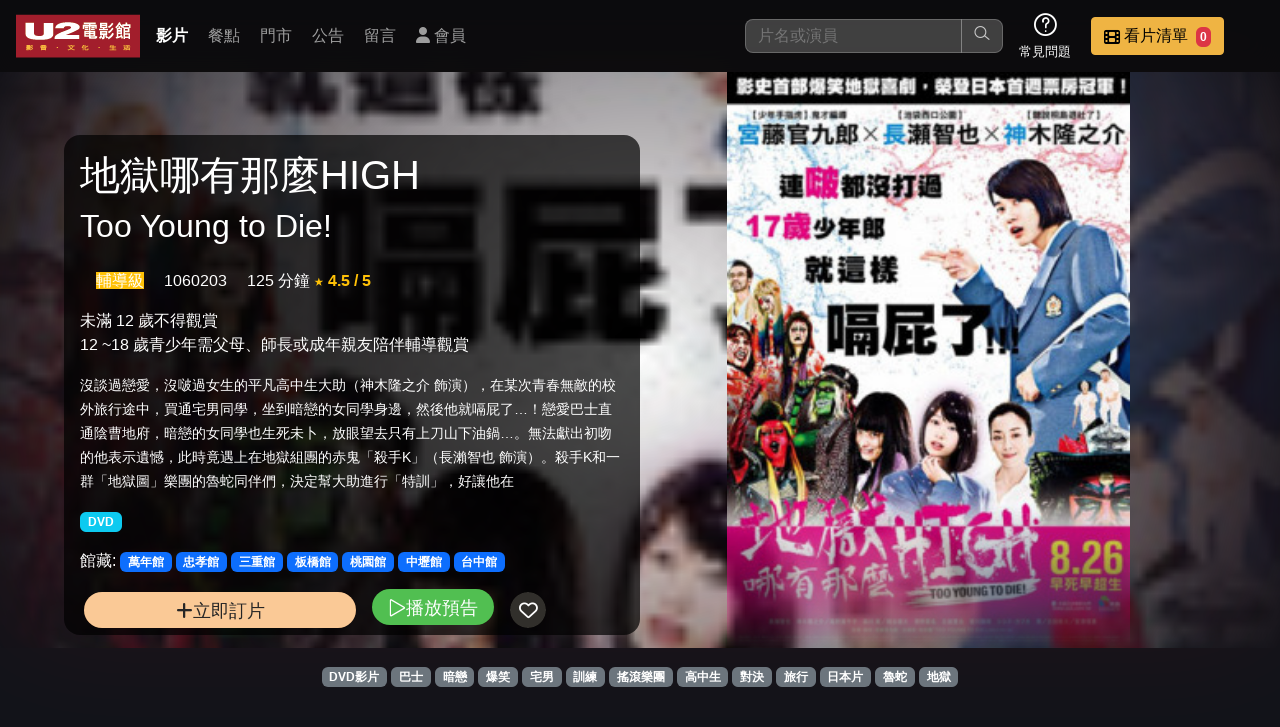

--- FILE ---
content_type: text/html; charset=UTF-8
request_url: https://u2mtv.com/movie/info/?mid=11865
body_size: 25495
content:
<!DOCTYPE html>
<html lang="zh-TW">
<head>
    <meta charset="UTF-8">
    <meta name="mobile-web-app-capable" content="yes" />
    <meta name="apple-mobile-web-app-capable" content="yes" />
    <meta http-equiv="Content-Type" content="text/html; charset=utf-8" />
    <meta http-equiv="X-UA-Compatible" content="IE=edge,chrome=1" />
    <meta name="viewport" content="width=device-width, initial-scale=1, viewport-fit=cover, user-scalable=yes, minimum-scale=1, maximum-scale=3" />
    <meta name="apple-mobile-web-app-status-bar-style" content="black-translucent"/>
    <meta name="revisit-after" content="2" />
            <meta name="author" content="www.obtc.com.tw,橙億科技股份有限公司"/>
        <title>U2 電影館 -  影片資訊</title>

    <link rel="stylesheet" href="/css/u2_202401.css">
    <link rel="stylesheet" href="/fontawesome/css/fontawesome.css">
    <link rel="stylesheet" href="/fontawesome/css/brands.css">
    <link rel="stylesheet" href="/fontawesome/css/solid.css">
    <link rel="stylesheet" href="/fontawesome/css/regular.css">
    <link rel="stylesheet" href="/css/colorbox.css">
    <link rel="stylesheet" href="/css/home/icons.css">
    <link rel="stylesheet" href="/css/2024.1/movie_info.css">
        
    
</head><body>
<nav class="navbar-wrapper">
    <div class="navbar-logo">
        <a href="/" title="回首頁">
            <img src="/images/u2_logo.png" alt="U2 電影館 "  class="d-inline-block align-top d-none d-sm-block">
            <img src="/images/u2-logo-s.png" alt="U2 電影館 " class="d-inline-block align-top d-block d-sm-none">
        </a>
    </div>

    <div class="navbar-container-menu">
        <div class="navbar-container-menu-browser">
            <i class="fa fa-bars"></i>
        </div>
        <div class="navbar-container-menu-list">
            <div class="navbar-container-menu-list-container">
                <div class="navbar-menu-item active"><a class="nav-link" href="/movie/allMovie/">影片</a></div>
                <div class="navbar-menu-item"><a class="nav-link" href="/meals/all/">餐點</a></div>
                <div class="navbar-menu-item"><a class="nav-link" href="/store/all/">門市</a></div>
                <div class="navbar-menu-item"><a class="nav-link" href="/info/all/">公告</a></div>
                <div class="navbar-menu-item"><a class="nav-link" href="/store/comment/">留言</a></div>
                                                            <div class="navbar-menu-item"><a class="nav-link" href="/member/main/" title="會員登入 或 註冊"><i class="fa fa-user"></i> 會員</a></div>
                                                </div>
        </div>
    </div>

    <div class="navbar-container-func">
        <div class="navbar-func-search">
            <form action="/movie/allMovie/" method="get" id="search_movie_form">
                <input class="navbar-func-search-input" type="search"
                       id="search_input" name="q" aria-label="搜尋"
                       value=""
                       placeholder="片名或演員" />
                <button type="submit"><i class="lni lni-search-alt"></i></button>

                                <div class="search-wrapper" id="search_more_div">
                    <div class="search-container">
                        <div class="row">
                            <div class="col-12" id="search_zhyyi_div">
                                <div class="row">
                                    <div class="col-12 position-relative">
                                        <small>片名快找 : 輸入前三個字第一個注音</small>
                                        <span class="btn btn-secondary position-absolute end-0 close-search-more"
                                        title="關閉搜尋">
                                            <i class="fa fa-times"></i>
                                        </span>
                                    </div>
                                </div>
                                <hr />
                                <div class="row" id="search_zhyyi_content_div">
                                    <div class="col-12 text-center justify-content-center">
                                        <div id="zhuyin_keyboard_div">

    <div class="key_line">
        <div class="key_1" data-key="6">ㄅ</div>
        <div class="key_1" data-key="7">ㄉ</div>
        <div class="key_1 disable">&nbsp;</div>
        <div class="key_1 disable">&nbsp;</div>
        <div class="key_1" data-key="10">㞢</div>
        <div class="key_1 disable">&nbsp;</div>

        <div class="key_1" data-key="13">ㄚ</div>
        <div class="key_1" data-key="14">ㄞ</div>
        <div class="key_1" data-key="5">ㄢ</div>
        <div class="key_1" data-key="2">ㄦ</div>

                                
    </div>
    <div class="key_line">
        <div class="key_1" data-key="32" >ㄆ</div>
        <div class="key_1" data-key="38" >ㄊ</div>
        <div class="key_1" data-key="20" >ㄍ</div>
        <div class="key_1" data-key="33" >ㄐ</div>
        <div class="key_1" data-key="35" >ㄔ</div>
        <div class="key_1" data-key="40" >ㄗ</div>
        <div class="key_1" data-key="36" >一</div>
        <div class="key_1" data-key="24" >ㄛ</div>
        <div class="key_1" data-key="30" >ㄟ</div>
        <div class="key_1" data-key="31" >ㄣ</div>






    </div>
    <div class="key_line">
        <div class="key_1" data-key="41" >ㄈ</div>
        <div class="key_1" data-key="34" >ㄋ</div>
        <div class="key_1" data-key="19" >ㄎ</div>
        <div class="key_1" data-key="21" >ㄑ</div>

        <div class="key_1" data-key="22" >ㄕ</div>
        <div class="key_1" data-key="23" >ㄘ</div>
        <div class="key_1" data-key="25" >ㄨ</div>
        <div class="key_1" data-key="26" >ㄜ</div>
        <div class="key_1" data-key="27" >ㄠ</div>
        <div class="key_1" data-key="15" >ㄤ</div>





    </div>
    <div class="key_line">
        <div class="key_1" data-key="16" >ㄇ</div>
        <div class="key_1" data-key="39" >ㄌ</div>
        <div class="key_1" data-key="18" >ㄏ</div>
        <div class="key_1" data-key="17" >ㄖ</div>
        <div class="key_1" data-key="29" >ㄙ</div>
        <div class="key_1" data-key="37" >ㄒ</div>
        <div class="key_1" data-key="28" >ㄩ</div>
        <div class="key_1" data-key="1" >ㄝ</div>
        <div class="key_1" data-key="3" >ㄡ</div>
        <div class="key_1" data-key="4" >ㄥ</div>






            </div>
    <div class="key_line">
        <div class="key_1 key_2" data-key="43">１</div>
        <div class="key_1 key_2" data-key="44">２</div>
        <div class="key_1 key_2" data-key="45">３</div>
        <div class="key_1 key_2" data-key="46" >４</div>
        <div class="key_1 key_2" data-key="47" >５</div>
        <div class="key_1 key_2" data-key="48" >６</div>
        <div class="key_1 key_2" data-key="49">７</div>
        <div class="key_1 key_2" data-key="50">８</div>
        <div class="key_1 key_2" data-key="51">９</div>
        <div class="key_1 key_2" data-key="42" >０</div>
    </div>
    <div class="key_line">
        <div class="key_1 key_3" data-key="52">Ａ</div>
        <div class="key_1 key_3" data-key="53">Ｂ</div>
        <div class="key_1 key_3" data-key="54">Ｃ</div>
        <div class="key_1 key_3" data-key="55">Ｄ</div>
        <div class="key_1 key_3" data-key="56">Ｅ</div>
        <div class="key_1 key_3" data-key="57">Ｆ</div>
        <div class="key_1 key_3" data-key="58">Ｇ</div>
        <div class="key_1 key_3" data-key="59">Ｈ</div>
        <div class="key_1 key_3" data-key="60">Ｉ</div>
        <div class="key_1 key_3" data-key="61">Ｊ</div>
        <div class="key_1 key_3" data-key="62">Ｋ</div>
        <div class="key_1 key_3" data-key="63">Ｌ</div>
        <div class="key_1 key_3" data-key="64">Ｍ</div>
    </div>
    <div class="key_line">
        <div class="key_1 key_3" data-key="65">Ｎ</div>
        <div class="key_1 key_3" data-key="66">Ｏ</div>
        <div class="key_1 key_3" data-key="67">Ｐ</div>
        <div class="key_1 key_3" data-key="68">Ｑ</div>
        <div class="key_1 key_3" data-key="69">Ｒ</div>
        <div class="key_1 key_3" data-key="70">Ｓ</div>
        <div class="key_1 key_3" data-key="71">Ｔ</div>
        <div class="key_1 key_3" data-key="72">Ｕ</div>
        <div class="key_1 key_3" data-key="73">Ｖ</div>
        <div class="key_1 key_3" data-key="74">Ｗ</div>
        <div class="key_1 key_3" data-key="75">Ｘ</div>
        <div class="key_1 key_3" data-key="76">Ｙ</div>
        <div class="key_1 key_3" data-key="77">Ｚ</div>
    </div>

    <div id="choose_zhuyin_div">
        <div class="zhyyin_show_div"></div>
        <div class="zhyyin_show_div"></div>
        <div class="zhyyin_show_div"></div>
        <div>
            <a class="btn btn-success" id="zhuyin_search_target" href="#">查詢</a>
            <span class="btn btn-danger clear">清除</span>
        </div>
    </div>
</div>                                    </div>
                                </div>
                                                            </div>
                                                    </div>
                    </div>
                </div>
                <div id="search_more_bg" class="close-search-more"></div>
            </form>


        </div>

                <div class="navbar-func-icon">
            <div class="navbar-func-icon-img">
                <i class="lni lni-question-circle"></i>
            </div>
            <div class="navbar-func-icon-text">常見問題</div>
            <div class="navbar-func-icon-container">
                <div class="navbar-func-icon-item"><a href="/info/detaile/?i=10">消費方式</a></div>
                <div class="navbar-func-icon-item"><a href="/info/cate/?c=8">優惠活動</a></div>
                <div class="navbar-func-icon-item"><a href="/info/detaile/?i=21">預約說明</a></div>
            </div>
        </div>

                
                <div class="navbar-func-button btn-vip" >
            <div id="navbar_choose_movie_btn">
                <div class="navbar-func-button-img" id="bottle-target">
                    <i class="fa fa-film"></i>
                </div>
                <div class="navbar-func-button-text bottle-target">
                    <span class="navbar-func-name">看片清單</span>
                    <span class="badge bg-danger ms-1 px-1 bottle-target-number">0</span>
                </div>
            </div>

            <div class="navbar-func-button-container">
                <div class="row">
                    <div class="col-12"><small>這是您本次要看的影片</small></div>
                </div>
                <hr />
                <div class="row">
                    <div class="col-12" id="nav_watchlist_div">
                        <img src="/images/demo/small-sample-1.jpg" width="200px" />
                    </div>
                </div>
                <hr />
                <div class="row">
                    <div class="col-12">
                        <a class="btn btn-warning btn-sm" href="/reserve2/main/index?step=1">去敲定看片時間</a>
                    </div>
                </div>
            </div>
        </div>
    </div>
</nav>
<div class="body_content_div">
    <div id="movie_info_body">

    <div id="movie_info_main_div">
        <div class="carousel-page"
             style="
                     --bg-light: #a21e2c; --bg-url: url(/files/medium/movie/1/a/1aa9b61327c09ebca5eb45f89bd3e017.jpg);
                     --bg-front: url(/files/medium/movie/1/a/1aa9b61327c09ebca5eb45f89bd3e017.jpg);"
        >
            <div class="carousel-light" style="background-color: #a21e2c;"></div>
            <div class="carousel-bg" style="background-image: url(https://u2mtv.com/files/movie/1/a/1aa9b61327c09ebca5eb45f89bd3e017.jpg)"></div>
            <div class="carousel-front" style="background-image: url(/files/medium/movie/1/a/1aa9b61327c09ebca5eb45f89bd3e017.jpg)"></div>


        </div>

        <div class="carousel-logo">
            <div class="row bottle-source-wrapper" data-movieid="11865">
                <div class="col-12">
                    <h1>地獄哪有那麼HIGH</h1>
                                            <h2>Too Young to Die!</h2>
                                    </div>

                                                
                <div class="col-12 mt-1 mt-md-3">
                    <span class="text-white ms-3  bg-warning">輔導級</span>
                    <span class="text-white ms-3">1060203</span>
                    <span class="text-white ms-3">125 分鐘</span>
                                            <span class="text-warning fw-bold" title="由看過此片觀眾投票平均">★ 4.5 / 5</span>
                                    </div>

                <div class="col-12 mt-1 mt-md-3">
                    <span class="text-white">未滿 12 歲不得觀賞<br> 12 ~18 歲青少年需父母、師長或成年親友陪伴輔導觀賞</span>
                </div>

                                                                                
                <div class="col-12 mt-0 mt-md-3 movie_info_describe">
                    <small>沒談過戀愛，沒啵過女生的平凡高中生大助（神木隆之介 飾演），在某次青春無敵的校外旅行途中，買通宅男同學，坐到暗戀的女同學身邊，然後他就嗝屁了&hellip;！戀愛巴士直通陰曹地府，暗戀的女同學也生死未卜，放眼望去只有上刀山下油鍋&hellip;。無法獻出初吻的他表示遺憾，此時竟遇上在地獄組團的赤鬼「殺手K」（長瀨智也 飾演）。殺手K和一群「地獄圖」樂團的魯蛇同伴們，決定幫大助進行「特訓」，好讓他在</small>
                </div>

                <div class="col-12 mt-1 mt-md-3">
                                                                        <span class="badge bg-info">DVD</span>
                                                            </div>

                <div class="col-12 mt-3 mt-md-3">
                    <span class="label">館藏:</span>
                    
                                                    <span class="badge bg-primary">萬年館</span>
                                                    <span class="badge bg-primary">忠孝館</span>
                                                    <span class="badge bg-primary">三重館</span>
                                                    <span class="badge bg-primary">板橋館</span>
                                                    <span class="badge bg-primary">桃園館</span>
                                                    <span class="badge bg-primary">中壢館</span>
                                                    <span class="badge bg-primary">台中館</span>
                        
                                    </div>


                <div class="col-12 mt-3 mt-md-3">
                                            <button class="review-topview-control-button add_order_btn bottle-source-btn"
                                title="點選把影片加入要看的清單"
                        ><i class="fa fa-plus"></i> 立即訂片
                        </button>
                                                                <a class="review-topview-control-button play_youtube_btn cboxElement"
                           style="--bg-color: rgb(50, 180, 50)"
                           href="https://www.youtube.com/embed/dG4ukOUUAjk?rel=0"
                           title="播放預告"
                        >
                            <i class="lni lni-play"></i> 播放預告
                        </a>
                                        <button class="review-topview-control-button bookmark add_fav_movie"
                            data-movieid="11865"
                            style="--bg-color: rgba(255, 255, 255, 0.5)"
                    >
                        <i class="fa-regular fa-heart "></i>
                    </button>
                                    </div>
            </div>
        </div>

        <div class="movie_tag_list">
                            <span class="badge bg-secondary"><a href="/movie/tag/?t=DVD影片">DVD影片</a></span>
                            <span class="badge bg-secondary"><a href="/movie/tag/?t=巴士">巴士</a></span>
                            <span class="badge bg-secondary"><a href="/movie/tag/?t=暗戀">暗戀</a></span>
                            <span class="badge bg-secondary"><a href="/movie/tag/?t=爆笑">爆笑</a></span>
                            <span class="badge bg-secondary"><a href="/movie/tag/?t=宅男">宅男</a></span>
                            <span class="badge bg-secondary"><a href="/movie/tag/?t=訓練">訓練</a></span>
                            <span class="badge bg-secondary"><a href="/movie/tag/?t=搖滾樂團">搖滾樂團</a></span>
                            <span class="badge bg-secondary"><a href="/movie/tag/?t=高中生">高中生</a></span>
                            <span class="badge bg-secondary"><a href="/movie/tag/?t=對決">對決</a></span>
                            <span class="badge bg-secondary"><a href="/movie/tag/?t=旅行">旅行</a></span>
                            <span class="badge bg-secondary"><a href="/movie/tag/?t=日本片">日本片</a></span>
                            <span class="badge bg-secondary"><a href="/movie/tag/?t=魯蛇">魯蛇</a></span>
                            <span class="badge bg-secondary"><a href="/movie/tag/?t=地獄">地獄</a></span>
                    </div>




    </div>
    <div class="actors_list row">
                <div class="actors_container_item" style="--bg-url: url(/files/actor/e/e/ee8516511b315cdeebc949d70a8709b5.jpg)">
                <div class="actors_list_item_layout">
                    <a href="/movie/actor/?a=宮藤官九郎">
                                                <div class="actors_list_item_layout_bg"></div>
                        <div class="actors_list_item_layout_text">
                            <div class="row">
                                <div class="col-12 text-center">
                                    <h6>宮藤官九郎</h6>
                                </div>
                            </div>
                        </div>
                    </a>
                </div>
            </div>
        

                            <div class="actors_container_item" style="--bg-url: url(/files/actor/9/b/9bd21e4ec3ff39ca58e0fa6a56524b50.jpg)">
                <div class="actors_list_item_layout">
                    <a href="/movie/actor/?a=神木隆之介">
                                                <div class="actors_list_item_layout_bg"></div>
                        <div class="actors_list_item_layout_text">
                            <div class="row">
                                <div class="col-12 text-center">
                                    <h6>神木隆之介</h6>
                                </div>
                            </div>
                        </div>
                    </a>
                </div>
            </div>
                    <div class="actors_container_item" style="--bg-url: url(/files/actor/c/d/cd3cfe07fc1b53ec3889594de200381c.jpg)">
                <div class="actors_list_item_layout">
                    <a href="/movie/actor/?a=尾野真千子">
                                                <div class="actors_list_item_layout_bg"></div>
                        <div class="actors_list_item_layout_text">
                            <div class="row">
                                <div class="col-12 text-center">
                                    <h6>尾野真千子</h6>
                                </div>
                            </div>
                        </div>
                    </a>
                </div>
            </div>
                    <div class="actors_container_item" style="--bg-url: url(/files/actor/d/2/d27faf929c9ed4b56d357b5c9103bc2b.jpg)">
                <div class="actors_list_item_layout">
                    <a href="/movie/actor/?a=長瀨智也">
                                                <div class="actors_list_item_layout_bg"></div>
                        <div class="actors_list_item_layout_text">
                            <div class="row">
                                <div class="col-12 text-center">
                                    <h6>長瀨智也</h6>
                                </div>
                            </div>
                        </div>
                    </a>
                </div>
            </div>
                    <div class="actors_container_item" style="--bg-url: url(/files/actor/b/f/bfb0d642e83b92345f4dff3b31217adc.jpg)">
                <div class="actors_list_item_layout">
                    <a href="/movie/actor/?a=森川葵">
                                                <div class="actors_list_item_layout_bg"></div>
                        <div class="actors_list_item_layout_text">
                            <div class="row">
                                <div class="col-12 text-center">
                                    <h6>森川葵</h6>
                                </div>
                            </div>
                        </div>
                    </a>
                </div>
            </div>
            </div>
</div>
<div id="similar_movie_div">
    <h3 class="similar_more_title">類似影片
                    <span><a href="/movie/tag/?t=DVD%E5%BD%B1%E7%89%87%20%E5%B7%B4%E5%A3%AB%20%E6%9A%97%E6%88%80%20%E7%88%86%E7%AC%91%20%E5%AE%85%E7%94%B7%20%E8%A8%93%E7%B7%B4%20%E6%90%96%E6%BB%BE%E6%A8%82%E5%9C%98%20%E9%AB%98%E4%B8%AD%E7%94%9F%20%E5%B0%8D%E6%B1%BA%20%E6%97%85%E8%A1%8C%20%E6%97%A5%E6%9C%AC%E7%89%87%20%E9%AD%AF%E8%9B%87%20%E5%9C%B0%E7%8D%84" class="similar_movie_url">更多類似影片</a></span>
            </h3>
    <div id="similar_movie_list_div"></div>
</div>

</div>

<div  id="floor_div_out">
    <div id="floor_div" class="clearfix">
        <div class="left">
            <img src="/images/index/logo-floot.png" alt="u2 mtv logo">
            <p>copyright &copy; 2016 U2 電影館 All Rights Reserved </p>
        </div>

        <div class="right clearfix">
            <ul id="floot_menu">
                <li><a href="/movie/allMovie/">影片介紹</a></li>
                <li><a href="/meals/all/">餐點介紹</a></li>
                <li><a href="/store/all/">門市位置</a></li>
                <li><a href="/info/all/">公告訊息</a></li>
                <li><a href="/store/comment/">聯絡我們</a></li>
                <li><a href="/info/detaile/?i=20">招募菁英</a></li>
                <li><a href="/info/cate/?c=1">公司介紹</a></li>
                                    <li><a href="/member/main/">會員中心</a></li>
                            </ul>
        </div>
        <div id="maker_info_div">網站製作：<a href="https://www.obtc.com.tw" target="_blank">橙億科技</a></div>
    </div>

</div>
<div id="mobile-toolbar">
    <a href="/" class="toolbar-item" title="回首頁">
        <i class="fa fa-home"></i> <br>
        <span>首頁</span>
    </a>
        <a href="/member/main/" class="toolbar-item" title="會員中心" id="bottom_member_btn">
        <i class="fa fa-user-alt" title="會員"></i><br>
        <span>會員</span>
    </a>
                <a href="/store/comment/" class="toolbar-item">
        <i class="fa fa-message" title="留言"></i><br>
        <span>留言</span>
    </a>
    <a  href="#" class="toolbar-item" id="botton_nav_more_btn">
        <i class="fa fa-bars" title="更多功能選單"></i><br>
        <span>選單</span>
    </a>
</div>
<div id="full_member_point_code_div">
    <div class="content"></div>
    <div id="full_member_point_close_btn"><i class="fa fa-times "></i></div>
</div>

<!-- 會員選單彈出層 -->
<div id="bottom_member_menu" class="hidden">
    <ul>
                    <li><a href="/member/main/" title="會員登入 或 註冊"><i class="fa fa-user"></i> 登入或註冊</a></li>
            </ul>
</div>
<div class="review-frame-drop"></div>
<div class="review-frame-wrapper">
    <div class="review-frame-container"></div>
</div>
<!--購物車虹吸特效-->
<div class="bottle-frame-wrapper">
    <div class="bottle-frame-container"></div>
</div>


<script src="/js/jquery-3.7.1.min.js"></script>
<script src="/css/bootstrap/bootstrap-5.3.3/dist/js/bootstrap.bundle.js"></script>
<script src="/js/jquery-ui-1.13.3/jquery-ui.min.js"></script>
<script src="/js/jquery.colorbox-min.js"></script>
<script src="/js/nio.min.js"></script>
<script src="/jvs/nio/all"></script>
<script src="/js/common.min.js"></script>
<script src="/js/movie_all.min.js"></script>
<script type="text/javascript">
$(document).ready(function(){
    let ll = $.trim($('a.similar_movie_url').attr('href'));
    if(ll !== ""){
        $('#similar_movie_list_div').load(ll + ' #movie_grid');
        $('#similar_movie_div').find('h4 a').attr('href',ll);
    }
    $(".play_youtube_btn").colorbox({iframe:true, width:'90%', height:'100%'});
});

</script>
</body>
</html>

--- FILE ---
content_type: text/html; charset=UTF-8
request_url: https://u2mtv.com/movie/tag/?t=DVD%E5%BD%B1%E7%89%87%20%E5%B7%B4%E5%A3%AB%20%E6%9A%97%E6%88%80%20%E7%88%86%E7%AC%91%20%E5%AE%85%E7%94%B7%20%E8%A8%93%E7%B7%B4%20%E6%90%96%E6%BB%BE%E6%A8%82%E5%9C%98%20%E9%AB%98%E4%B8%AD%E7%94%9F%20%E5%B0%8D%E6%B1%BA%20%E6%97%85%E8%A1%8C%20%E6%97%A5%E6%9C%AC%E7%89%87%20%E9%AD%AF%E8%9B%87%20%E5%9C%B0%E7%8D%84
body_size: 172704
content:
<!DOCTYPE html>
<html lang="zh-TW">
<head>
    <meta charset="UTF-8">
    <meta name="mobile-web-app-capable" content="yes" />
    <meta name="apple-mobile-web-app-capable" content="yes" />
    <meta http-equiv="Content-Type" content="text/html; charset=utf-8" />
    <meta http-equiv="X-UA-Compatible" content="IE=edge,chrome=1" />
    <meta name="viewport" content="width=device-width, initial-scale=1, viewport-fit=cover, user-scalable=yes, minimum-scale=1, maximum-scale=3" />
    <meta name="apple-mobile-web-app-status-bar-style" content="black-translucent"/>
    <meta name="revisit-after" content="2" />
            <meta name="author" content="www.obtc.com.tw,橙億科技股份有限公司"/>
        <title>U2 電影館 - 影片標籤 </title>

    <link rel="stylesheet" href="/css/u2_202401.css">
    <link rel="stylesheet" href="/fontawesome/css/fontawesome.css">
    <link rel="stylesheet" href="/fontawesome/css/brands.css">
    <link rel="stylesheet" href="/fontawesome/css/solid.css">
    <link rel="stylesheet" href="/fontawesome/css/regular.css">
    <link rel="stylesheet" href="/css/colorbox.css">
    <link rel="stylesheet" href="/css/home/icons.css">
    <link rel="stylesheet" href="/css/2024.1/movie_info.css">
        
    
</head><body>
<nav class="navbar-wrapper">
    <div class="navbar-logo">
        <a href="/" title="回首頁">
            <img src="/images/u2_logo.png" alt="U2 電影館 "  class="d-inline-block align-top d-none d-sm-block">
            <img src="/images/u2-logo-s.png" alt="U2 電影館 " class="d-inline-block align-top d-block d-sm-none">
        </a>
    </div>

    <div class="navbar-container-menu">
        <div class="navbar-container-menu-browser">
            <i class="fa fa-bars"></i>
        </div>
        <div class="navbar-container-menu-list">
            <div class="navbar-container-menu-list-container">
                <div class="navbar-menu-item active"><a class="nav-link" href="/movie/allMovie/">影片</a></div>
                <div class="navbar-menu-item"><a class="nav-link" href="/meals/all/">餐點</a></div>
                <div class="navbar-menu-item"><a class="nav-link" href="/store/all/">門市</a></div>
                <div class="navbar-menu-item"><a class="nav-link" href="/info/all/">公告</a></div>
                <div class="navbar-menu-item"><a class="nav-link" href="/store/comment/">留言</a></div>
                                                            <div class="navbar-menu-item"><a class="nav-link" href="/member/main/" title="會員登入 或 註冊"><i class="fa fa-user"></i> 會員</a></div>
                                                </div>
        </div>
    </div>

    <div class="navbar-container-func">
        <div class="navbar-func-search">
            <form action="/movie/allMovie/" method="get" id="search_movie_form">
                <input class="navbar-func-search-input" type="search"
                       id="search_input" name="q" aria-label="搜尋"
                       value=""
                       placeholder="片名或演員" />
                <button type="submit"><i class="lni lni-search-alt"></i></button>

                                <div class="search-wrapper" id="search_more_div">
                    <div class="search-container">
                        <div class="row">
                            <div class="col-12" id="search_zhyyi_div">
                                <div class="row">
                                    <div class="col-12 position-relative">
                                        <small>片名快找 : 輸入前三個字第一個注音</small>
                                        <span class="btn btn-secondary position-absolute end-0 close-search-more"
                                        title="關閉搜尋">
                                            <i class="fa fa-times"></i>
                                        </span>
                                    </div>
                                </div>
                                <hr />
                                <div class="row" id="search_zhyyi_content_div">
                                    <div class="col-12 text-center justify-content-center">
                                        <div id="zhuyin_keyboard_div">

    <div class="key_line">
        <div class="key_1" data-key="6">ㄅ</div>
        <div class="key_1" data-key="7">ㄉ</div>
        <div class="key_1 disable">&nbsp;</div>
        <div class="key_1 disable">&nbsp;</div>
        <div class="key_1" data-key="10">㞢</div>
        <div class="key_1 disable">&nbsp;</div>

        <div class="key_1" data-key="13">ㄚ</div>
        <div class="key_1" data-key="14">ㄞ</div>
        <div class="key_1" data-key="5">ㄢ</div>
        <div class="key_1" data-key="2">ㄦ</div>

                                
    </div>
    <div class="key_line">
        <div class="key_1" data-key="32" >ㄆ</div>
        <div class="key_1" data-key="38" >ㄊ</div>
        <div class="key_1" data-key="20" >ㄍ</div>
        <div class="key_1" data-key="33" >ㄐ</div>
        <div class="key_1" data-key="35" >ㄔ</div>
        <div class="key_1" data-key="40" >ㄗ</div>
        <div class="key_1" data-key="36" >一</div>
        <div class="key_1" data-key="24" >ㄛ</div>
        <div class="key_1" data-key="30" >ㄟ</div>
        <div class="key_1" data-key="31" >ㄣ</div>






    </div>
    <div class="key_line">
        <div class="key_1" data-key="41" >ㄈ</div>
        <div class="key_1" data-key="34" >ㄋ</div>
        <div class="key_1" data-key="19" >ㄎ</div>
        <div class="key_1" data-key="21" >ㄑ</div>

        <div class="key_1" data-key="22" >ㄕ</div>
        <div class="key_1" data-key="23" >ㄘ</div>
        <div class="key_1" data-key="25" >ㄨ</div>
        <div class="key_1" data-key="26" >ㄜ</div>
        <div class="key_1" data-key="27" >ㄠ</div>
        <div class="key_1" data-key="15" >ㄤ</div>





    </div>
    <div class="key_line">
        <div class="key_1" data-key="16" >ㄇ</div>
        <div class="key_1" data-key="39" >ㄌ</div>
        <div class="key_1" data-key="18" >ㄏ</div>
        <div class="key_1" data-key="17" >ㄖ</div>
        <div class="key_1" data-key="29" >ㄙ</div>
        <div class="key_1" data-key="37" >ㄒ</div>
        <div class="key_1" data-key="28" >ㄩ</div>
        <div class="key_1" data-key="1" >ㄝ</div>
        <div class="key_1" data-key="3" >ㄡ</div>
        <div class="key_1" data-key="4" >ㄥ</div>






            </div>
    <div class="key_line">
        <div class="key_1 key_2" data-key="43">１</div>
        <div class="key_1 key_2" data-key="44">２</div>
        <div class="key_1 key_2" data-key="45">３</div>
        <div class="key_1 key_2" data-key="46" >４</div>
        <div class="key_1 key_2" data-key="47" >５</div>
        <div class="key_1 key_2" data-key="48" >６</div>
        <div class="key_1 key_2" data-key="49">７</div>
        <div class="key_1 key_2" data-key="50">８</div>
        <div class="key_1 key_2" data-key="51">９</div>
        <div class="key_1 key_2" data-key="42" >０</div>
    </div>
    <div class="key_line">
        <div class="key_1 key_3" data-key="52">Ａ</div>
        <div class="key_1 key_3" data-key="53">Ｂ</div>
        <div class="key_1 key_3" data-key="54">Ｃ</div>
        <div class="key_1 key_3" data-key="55">Ｄ</div>
        <div class="key_1 key_3" data-key="56">Ｅ</div>
        <div class="key_1 key_3" data-key="57">Ｆ</div>
        <div class="key_1 key_3" data-key="58">Ｇ</div>
        <div class="key_1 key_3" data-key="59">Ｈ</div>
        <div class="key_1 key_3" data-key="60">Ｉ</div>
        <div class="key_1 key_3" data-key="61">Ｊ</div>
        <div class="key_1 key_3" data-key="62">Ｋ</div>
        <div class="key_1 key_3" data-key="63">Ｌ</div>
        <div class="key_1 key_3" data-key="64">Ｍ</div>
    </div>
    <div class="key_line">
        <div class="key_1 key_3" data-key="65">Ｎ</div>
        <div class="key_1 key_3" data-key="66">Ｏ</div>
        <div class="key_1 key_3" data-key="67">Ｐ</div>
        <div class="key_1 key_3" data-key="68">Ｑ</div>
        <div class="key_1 key_3" data-key="69">Ｒ</div>
        <div class="key_1 key_3" data-key="70">Ｓ</div>
        <div class="key_1 key_3" data-key="71">Ｔ</div>
        <div class="key_1 key_3" data-key="72">Ｕ</div>
        <div class="key_1 key_3" data-key="73">Ｖ</div>
        <div class="key_1 key_3" data-key="74">Ｗ</div>
        <div class="key_1 key_3" data-key="75">Ｘ</div>
        <div class="key_1 key_3" data-key="76">Ｙ</div>
        <div class="key_1 key_3" data-key="77">Ｚ</div>
    </div>

    <div id="choose_zhuyin_div">
        <div class="zhyyin_show_div"></div>
        <div class="zhyyin_show_div"></div>
        <div class="zhyyin_show_div"></div>
        <div>
            <a class="btn btn-success" id="zhuyin_search_target" href="#">查詢</a>
            <span class="btn btn-danger clear">清除</span>
        </div>
    </div>
</div>                                    </div>
                                </div>
                                                            </div>
                                                    </div>
                    </div>
                </div>
                <div id="search_more_bg" class="close-search-more"></div>
            </form>


        </div>

                <div class="navbar-func-icon">
            <div class="navbar-func-icon-img">
                <i class="lni lni-question-circle"></i>
            </div>
            <div class="navbar-func-icon-text">常見問題</div>
            <div class="navbar-func-icon-container">
                <div class="navbar-func-icon-item"><a href="/info/detaile/?i=10">消費方式</a></div>
                <div class="navbar-func-icon-item"><a href="/info/cate/?c=8">優惠活動</a></div>
                <div class="navbar-func-icon-item"><a href="/info/detaile/?i=21">預約說明</a></div>
            </div>
        </div>

                
                <div class="navbar-func-button btn-vip" >
            <div id="navbar_choose_movie_btn">
                <div class="navbar-func-button-img" id="bottle-target">
                    <i class="fa fa-film"></i>
                </div>
                <div class="navbar-func-button-text bottle-target">
                    <span class="navbar-func-name">看片清單</span>
                    <span class="badge bg-danger ms-1 px-1 bottle-target-number">0</span>
                </div>
            </div>

            <div class="navbar-func-button-container">
                <div class="row">
                    <div class="col-12"><small>這是您本次要看的影片</small></div>
                </div>
                <hr />
                <div class="row">
                    <div class="col-12" id="nav_watchlist_div">
                        <img src="/images/demo/small-sample-1.jpg" width="200px" />
                    </div>
                </div>
                <hr />
                <div class="row">
                    <div class="col-12">
                        <a class="btn btn-warning btn-sm" href="/reserve2/main/index?step=1">去敲定看片時間</a>
                    </div>
                </div>
            </div>
        </div>
    </div>
</nav>
<div class="body_content_div">
    <div class="main">
            <div id="movie_tag_group_menu" class="alert  text-center my-0">
                            <span class="btn btn-success"><a href="/movie/tag/?tgid=1"
                    >影片類型</a></span>
                            <span class="btn btn-success"><a href="/movie/tag/?tgid=7"
                    >推薦影片</a></span>
                            <span class="btn btn-success"><a href="/movie/tag/?tgid=3"
                    >主題電影</a></span>
                            <span class="btn btn-success"><a href="/movie/tag/?tgid=15"
                    >Multilingual subtitles</a></span>
                            <span class="btn btn-success"><a href="/movie/tag/?tgid=16"
                    >首頁標籤</a></span>
                    </div>
        
    <div id="movie_grid">
            <div class="movie_list_wrapper">
        <div class="movie_list_container_wrapper">
            <div class="movie_list_container_list ">
                                
                    <div class="movie_list_container_item hover-review "
                         style="--bg-url: url(/files/medium/movie/1/a/1aa9b61327c09ebca5eb45f89bd3e017.jpg); --bg-color: rgb(150, 150, 0);"
                         data-title="地獄哪有那麼HIGH"
                         data-img="/files/medium/movie/1/a/1aa9b61327c09ebca5eb45f89bd3e017.jpg"
                         data-tags=""
                         data-actor=""
                         data-movieid="11865"
                         data-levelname="輔導級"
                         data-levelid="3"
                         data-youtube="https://www.youtube.com/embed/dG4ukOUUAjk?rel=0"
                         data-openordertimestamp="0"
                         data-releaseyear="1060203"
                         data-timeminute="125"
                         data-score="4.5"
                         data-description="沒談過戀愛，沒啵過女生的平凡高中生大助（神木隆之介 飾演），在某次青春無敵的校外旅行途中，買通宅男同學，坐到暗戀的女同學身邊，然後他就嗝屁了&hellip;！戀愛巴士直通陰曹地府，暗戀的女同學也生死未卜，放眼望去只有上刀山下油鍋&hellip;。無法獻出初吻的他表示遺憾，此時竟遇上在地獄組團的赤鬼「殺手K」（長瀨智也 飾演）。殺手K和一群「地獄圖」樂團的魯蛇同伴們，決定幫大助進行「特訓」，好讓他在"
                         data-isfav="false"
                    >
                        <div class="movie_list_container_item_layout">
                            <div class="movie_list_container_item_layout_top">
                                <h5><span class="badge  rating_parental_12 ">輔導級</span></h5>
                            </div>
                            <div class="movie_list_container_item_layout_text">
                                <div class="movie_list_container_item_layout_text_bg"></div>
                                <div class="movie_list_container_item_layout_text_container">
                                    <div class="row">
                                        <div class="col-12">
                                            <span>125分鐘</span>
                                            <span class="text-warning fw-bold">★ 4.5</span>                                        </div>
                                        <div class="col-12 movie_title">
                                            <a href="/movie/info/?mid=11865" class="movie_item_to_more_link" title="地獄哪有那麼HIGH 電影介紹">地獄哪有那麼HIGH</a>
                                        </div>
                                    </div>
                                </div>
                            </div>
                        </div>

                        <div class="review-wrapper bottle-source-wrapper"
                             style="--bg-url: url(/files/medium/movie/1/a/1aa9b61327c09ebca5eb45f89bd3e017.jpg)"
                             data-movieid="11865"
                        >
                        </div>
                    </div>

                
                    <div class="movie_list_container_item hover-review "
                         style="--bg-url: url(/files/medium/movie/9/5/958426a4190f2cab59ab130677de892d.jpg); --bg-color: rgb(150, 150, 0);"
                         data-title="幸福湯屋"
                         data-img="/files/medium/movie/9/5/958426a4190f2cab59ab130677de892d.jpg"
                         data-tags=""
                         data-actor=""
                         data-movieid="12006"
                         data-levelname="普遍級"
                         data-levelid="1"
                         data-youtube="https://www.youtube.com/embed/W34xLUKWrXw?rel=0"
                         data-openordertimestamp="0"
                         data-releaseyear="1060509"
                         data-timeminute="122"
                         data-score="0"
                         data-description="幸野一家原本經營著日本傳統澡堂｢幸之湯｣，可是一家之主的父親（小田切讓 飾），卻在一年前突然跟著酒店認識的女人離家出走了，澡堂陷入休業狀態。母親雙葉（宮澤理惠 飾）生性開朗、堅強，四處打零工養育女兒長大。然而有一天，雙葉突然得知自己人生所剩無幾，她先是雇用私家偵探找回離家出走的魯蛇老公，結果老公帶著外面生的女兒回到家中。一家三口突然變成一家四口的他們，決心讓澡堂重新營業，雙葉接下來還要讓總是在學校"
                         data-isfav="false"
                    >
                        <div class="movie_list_container_item_layout">
                            <div class="movie_list_container_item_layout_top">
                                <h5><span class="badge  rating_general ">普遍級</span></h5>
                            </div>
                            <div class="movie_list_container_item_layout_text">
                                <div class="movie_list_container_item_layout_text_bg"></div>
                                <div class="movie_list_container_item_layout_text_container">
                                    <div class="row">
                                        <div class="col-12">
                                            <span>122分鐘</span>
                                                                                    </div>
                                        <div class="col-12 movie_title">
                                            <a href="/movie/info/?mid=12006" class="movie_item_to_more_link" title="幸福湯屋 電影介紹">幸福湯屋</a>
                                        </div>
                                    </div>
                                </div>
                            </div>
                        </div>

                        <div class="review-wrapper bottle-source-wrapper"
                             style="--bg-url: url(/files/medium/movie/9/5/958426a4190f2cab59ab130677de892d.jpg)"
                             data-movieid="12006"
                        >
                        </div>
                    </div>

                
                    <div class="movie_list_container_item hover-review "
                         style="--bg-url: url(/files/medium/movie/e/c/eca76c3076a291f2c367da4c4f7d1c52.jpg); --bg-color: rgb(150, 150, 0);"
                         data-title="廢柴特攻隊"
                         data-img="/files/medium/movie/e/c/eca76c3076a291f2c367da4c4f7d1c52.jpg"
                         data-tags=""
                         data-actor=""
                         data-movieid="11832"
                         data-levelname="普遍級"
                         data-levelid="1"
                         data-youtube="https://www.youtube.com/embed/Us9JHrGzlKY?rel=0"
                         data-openordertimestamp="0"
                         data-releaseyear="1060118"
                         data-timeminute="109"
                         data-score="0"
                         data-description="被公司裁員後在便利超商打工的中津秀利（東出昌大 飾）、擁有驚人身體能力的尼特族土志田誠（窪田正孝 飾）、有超強收集情報能力的女高中生寺沢香（小松菜奈 飾）、日間是打工族晚上會教訓態度差年輕人的日下孝藏（片岡鶴太郎 飾），四人組成自衛團誓言守護街道。他們對社會無法制裁的小小惡行出手，因此得到市民的稱讚支持，於是慢慢壯大成警衛服務公司，不料之後卻發生一連串事件，讓平靜的秩序開始崩潰。"
                         data-isfav="false"
                    >
                        <div class="movie_list_container_item_layout">
                            <div class="movie_list_container_item_layout_top">
                                <h5><span class="badge  rating_general ">普遍級</span></h5>
                            </div>
                            <div class="movie_list_container_item_layout_text">
                                <div class="movie_list_container_item_layout_text_bg"></div>
                                <div class="movie_list_container_item_layout_text_container">
                                    <div class="row">
                                        <div class="col-12">
                                            <span>109分鐘</span>
                                                                                    </div>
                                        <div class="col-12 movie_title">
                                            <a href="/movie/info/?mid=11832" class="movie_item_to_more_link" title="廢柴特攻隊 電影介紹">廢柴特攻隊</a>
                                        </div>
                                    </div>
                                </div>
                            </div>
                        </div>

                        <div class="review-wrapper bottle-source-wrapper"
                             style="--bg-url: url(/files/medium/movie/e/c/eca76c3076a291f2c367da4c4f7d1c52.jpg)"
                             data-movieid="11832"
                        >
                        </div>
                    </div>

                
                    <div class="movie_list_container_item hover-review "
                         style="--bg-url: url(/files/medium/movie/3/f/3f3a146107346095fae4766de664d885.jpg); --bg-color: rgb(150, 150, 0);"
                         data-title="末日救世主"
                         data-img="/files/medium/movie/3/f/3f3a146107346095fae4766de664d885.jpg"
                         data-tags=""
                         data-actor=""
                         data-movieid="14534"
                         data-levelname="普遍級"
                         data-levelid="1"
                         data-youtube="https://www.youtube.com/embed/baNCH3eJHJ8?controls=0"
                         data-openordertimestamp="0"
                         data-releaseyear="1111216"
                         data-timeminute="118"
                         data-score="3.35"
                         data-description="好久好久以前，一個末日預言，宣告世界將在1999年毀滅。為了拯救人類滅亡危機，一位導師在小島上訓練弟子，學習無人能敵的「無戒殺風拳」。然而時光飛逝，如今已經來到2022年，世界依然還沒毀滅&hellip;。等到不耐煩的導師決定閃人，於是集結眾人宣告就地解散，徒留一幫傻眼的弟子們&hellip;。卸下拯救世界的重擔之後，勝平（伊藤英明 飾）與同伴來到繁華又和平的東京。對他來說，這裡五光十色的都市生活"
                         data-isfav="false"
                    >
                        <div class="movie_list_container_item_layout">
                            <div class="movie_list_container_item_layout_top">
                                <h5><span class="badge  rating_general ">普遍級</span></h5>
                            </div>
                            <div class="movie_list_container_item_layout_text">
                                <div class="movie_list_container_item_layout_text_bg"></div>
                                <div class="movie_list_container_item_layout_text_container">
                                    <div class="row">
                                        <div class="col-12">
                                            <span>118分鐘</span>
                                                                                    </div>
                                        <div class="col-12 movie_title">
                                            <a href="/movie/info/?mid=14534" class="movie_item_to_more_link" title="末日救世主 電影介紹">末日救世主</a>
                                        </div>
                                    </div>
                                </div>
                            </div>
                        </div>

                        <div class="review-wrapper bottle-source-wrapper"
                             style="--bg-url: url(/files/medium/movie/3/f/3f3a146107346095fae4766de664d885.jpg)"
                             data-movieid="14534"
                        >
                        </div>
                    </div>

                
                    <div class="movie_list_container_item hover-review "
                         style="--bg-url: url(/files/medium/movie/0/a/0aa96d3d9cd0eaf629f71505fb8aea25.jpg); --bg-color: rgb(150, 150, 0);"
                         data-title="飆速宅男"
                         data-img="/files/medium/movie/0/a/0aa96d3d9cd0eaf629f71505fb8aea25.jpg"
                         data-tags=""
                         data-actor=""
                         data-movieid="14141"
                         data-levelname="普遍級"
                         data-levelid="1"
                         data-youtube="https://www.youtube.com/embed/C6WMI2An7M8"
                         data-openordertimestamp="0"
                         data-releaseyear="1100319"
                         data-timeminute="113"
                         data-score="0"
                         data-description="弱不禁風的小野田坂道（永瀨廉 飾）是個熱愛動漫的宅男，最大的興趣就是騎著愛車，每周從千葉騎到秋葉原往返九十公里，用省下的電車錢多轉五顆扭蛋！升上高中的他，滿心期待加入動漫研究社，社團卻因社員不足而廢社了。與此同時，活躍於自行車競賽的王牌今泉俊輔（伊藤健太郎 飾），入學的第一天在訓練坡道與小野田相遇了，那個哼著奇怪動漫歌曲的眼鏡男，居然騎著老舊的淑女車，輕輕鬆鬆騎上連專業選手都無法駕馭的「地獄坡道」"
                         data-isfav="false"
                    >
                        <div class="movie_list_container_item_layout">
                            <div class="movie_list_container_item_layout_top">
                                <h5><span class="badge  rating_general ">普遍級</span></h5>
                            </div>
                            <div class="movie_list_container_item_layout_text">
                                <div class="movie_list_container_item_layout_text_bg"></div>
                                <div class="movie_list_container_item_layout_text_container">
                                    <div class="row">
                                        <div class="col-12">
                                            <span>113分鐘</span>
                                                                                    </div>
                                        <div class="col-12 movie_title">
                                            <a href="/movie/info/?mid=14141" class="movie_item_to_more_link" title="飆速宅男 電影介紹">飆速宅男</a>
                                        </div>
                                    </div>
                                </div>
                            </div>
                        </div>

                        <div class="review-wrapper bottle-source-wrapper"
                             style="--bg-url: url(/files/medium/movie/0/a/0aa96d3d9cd0eaf629f71505fb8aea25.jpg)"
                             data-movieid="14141"
                        >
                        </div>
                    </div>

                
                    <div class="movie_list_container_item hover-review "
                         style="--bg-url: url(/files/medium/movie/a/c/ac0152edd7f3f5b4c9c02aa612ee5589.jpg); --bg-color: rgb(150, 150, 0);"
                         data-title="橘子醬男孩"
                         data-img="/files/medium/movie/a/c/ac0152edd7f3f5b4c9c02aa612ee5589.jpg"
                         data-tags=""
                         data-actor=""
                         data-movieid="13380"
                         data-levelname="普遍級"
                         data-levelid="1"
                         data-youtube=""
                         data-openordertimestamp="0"
                         data-releaseyear="1080425"
                         data-timeminute="125"
                         data-score="5"
                         data-description="女高中生光希（櫻井日奈子 飾）的父母突然告訴她，他們在夏威夷旅行時，認識了松浦夫妻，彼此不僅意氣相投，光希父親還愛上松浦太太，母親也愛上松浦先生，他們決定交換伴侶再婚。更大的衝擊是，兩家竟然要同住一個屋簷下！松浦夫妻的兒子- 遊（吉澤亮 飾）與光希同齡，是個又酷又帥的超完美男孩，兩人在朝夕相處下漸漸喜歡上對方，但是遊卻突然提出分手？！"
                         data-isfav="false"
                    >
                        <div class="movie_list_container_item_layout">
                            <div class="movie_list_container_item_layout_top">
                                <h5><span class="badge  rating_general ">普遍級</span></h5>
                            </div>
                            <div class="movie_list_container_item_layout_text">
                                <div class="movie_list_container_item_layout_text_bg"></div>
                                <div class="movie_list_container_item_layout_text_container">
                                    <div class="row">
                                        <div class="col-12">
                                            <span>125分鐘</span>
                                            <span class="text-warning fw-bold">★ 5</span>                                        </div>
                                        <div class="col-12 movie_title">
                                            <a href="/movie/info/?mid=13380" class="movie_item_to_more_link" title="橘子醬男孩 電影介紹">橘子醬男孩</a>
                                        </div>
                                    </div>
                                </div>
                            </div>
                        </div>

                        <div class="review-wrapper bottle-source-wrapper"
                             style="--bg-url: url(/files/medium/movie/a/c/ac0152edd7f3f5b4c9c02aa612ee5589.jpg)"
                             data-movieid="13380"
                        >
                        </div>
                    </div>

                
                    <div class="movie_list_container_item hover-review "
                         style="--bg-url: url(/files/medium/movie/e/6/e65915fd19e56dd3a034b68e566fd4ce.jpg); --bg-color: rgb(150, 150, 0);"
                         data-title="薙刀社青春日記"
                         data-img="/files/medium/movie/e/6/e65915fd19e56dd3a034b68e566fd4ce.jpg"
                         data-tags=""
                         data-actor=""
                         data-movieid="13002"
                         data-levelname="普遍級"
                         data-levelid="1"
                         data-youtube="https://www.youtube.com/embed/JroTe0xc8t4?rel=0&amp;showinfo=0"
                         data-openordertimestamp="0"
                         data-releaseyear="1070810"
                         data-timeminute="105"
                         data-score="0"
                         data-description="IMDb評分：6.8春天，原本美術社的運動白癡主角‧東島旭，以期望看見全新的自己而就讀二坂高中。然而，他巧遇了二年級薙刀社學姐宮路真春，便受她的霸氣吸引而決定加入薙刀社。薙刀社成員中，有一起新加入同年級的八十村將子、紺野櫻，以及二年級前輩野上繪梨、大倉文乃，以及宮路真春等人。雖然社團活動如期展開，但原本因學姊說＂練習輕鬆、運動神經差也沒問題＂而入社的旭，卻發現練習是完全相反的殘酷！如此克難地迎接三"
                         data-isfav="false"
                    >
                        <div class="movie_list_container_item_layout">
                            <div class="movie_list_container_item_layout_top">
                                <h5><span class="badge  rating_general ">普遍級</span></h5>
                            </div>
                            <div class="movie_list_container_item_layout_text">
                                <div class="movie_list_container_item_layout_text_bg"></div>
                                <div class="movie_list_container_item_layout_text_container">
                                    <div class="row">
                                        <div class="col-12">
                                            <span>105分鐘</span>
                                                                                    </div>
                                        <div class="col-12 movie_title">
                                            <a href="/movie/info/?mid=13002" class="movie_item_to_more_link" title="薙刀社青春日記 電影介紹">薙刀社青春日記</a>
                                        </div>
                                    </div>
                                </div>
                            </div>
                        </div>

                        <div class="review-wrapper bottle-source-wrapper"
                             style="--bg-url: url(/files/medium/movie/e/6/e65915fd19e56dd3a034b68e566fd4ce.jpg)"
                             data-movieid="13002"
                        >
                        </div>
                    </div>

                
                    <div class="movie_list_container_item hover-review "
                         style="--bg-url: url(/files/medium/movie/b/a/ba9bd6ad8cf75d66517c5ba8e4925228.jpg); --bg-color: rgb(150, 150, 0);"
                         data-title="佛萊迪大戰傑森之開膛破肚"
                         data-img="/files/medium/movie/b/a/ba9bd6ad8cf75d66517c5ba8e4925228.jpg"
                         data-tags=""
                         data-actor=""
                         data-movieid="2785"
                         data-levelname="限制級"
                         data-levelid="6"
                         data-youtube=""
                         data-openordertimestamp="0"
                         data-releaseyear="2004"
                         data-timeminute="98"
                         data-score="3.5"
                         data-description="一群青少年被捲入惡夢大戰漩渦當中，敵對的雙方分別是【半夜鬼上床】的主角佛萊迪和【13號星期五】的主角傑森，他們是好萊塢最惡名昭彰的兩個惡魔，在地獄相遇而相交。為了滿足一己私心、再度大鬧人間，佛萊迪邀請他的新盟友傑森聯手作亂，不料傑森殺上了癮，搶走所有功勞。勃然大怒的佛萊迪不斷入侵傑森的夢境，企圖操控支配他，在兩名青少年的挑撥離間之下，佛萊迪的詭計被識破。憤怒的傑森不甘心被這夢魔欺騙利用，決定報復反"
                         data-isfav="false"
                    >
                        <div class="movie_list_container_item_layout">
                            <div class="movie_list_container_item_layout_top">
                                <h5><span class="badge  rating_restricted ">限制級</span></h5>
                            </div>
                            <div class="movie_list_container_item_layout_text">
                                <div class="movie_list_container_item_layout_text_bg"></div>
                                <div class="movie_list_container_item_layout_text_container">
                                    <div class="row">
                                        <div class="col-12">
                                            <span>98分鐘</span>
                                                                                    </div>
                                        <div class="col-12 movie_title">
                                            <a href="/movie/info/?mid=2785" class="movie_item_to_more_link" title="佛萊迪大戰傑森之開膛破肚 電影介紹">佛萊迪大戰傑森之開膛破肚</a>
                                        </div>
                                    </div>
                                </div>
                            </div>
                        </div>

                        <div class="review-wrapper bottle-source-wrapper"
                             style="--bg-url: url(/files/medium/movie/b/a/ba9bd6ad8cf75d66517c5ba8e4925228.jpg)"
                             data-movieid="2785"
                        >
                        </div>
                    </div>

                
                    <div class="movie_list_container_item hover-review "
                         style="--bg-url: url(/files/medium/movie/e/1/e1522cfa2ede672ca3457aaef666e879.jpg); --bg-color: rgb(150, 150, 0);"
                         data-title="完美伴侶"
                         data-img="/files/medium/movie/e/1/e1522cfa2ede672ca3457aaef666e879.jpg"
                         data-tags=""
                         data-actor=""
                         data-movieid="15192"
                         data-levelname="輔十五"
                         data-levelid="5"
                         data-youtube="https://www.youtube.com/embed/mHjgH9RvdTY?si=Zh9HzHvV2iW1jd7u"
                         data-openordertimestamp="0"
                         data-releaseyear="1140425"
                         data-timeminute="97"
                         data-score="4.4"
                         data-description="宅男魯蛇喬許（傑克奎德 飾）與超正女神艾莉絲（蘇菲柴契爾 飾）在超市意外相遇，兩人一見鍾情，當場陷入愛河，更成為眾人眼中的完美伴侶，不料在一場與朋友狂歡的聚會上，竟意外揭露這段看似完美的感情背後，所藏著駭人真相。"
                         data-isfav="false"
                    >
                        <div class="movie_list_container_item_layout">
                            <div class="movie_list_container_item_layout_top">
                                <h5><span class="badge  rating_parental_15 ">輔十五</span></h5>
                            </div>
                            <div class="movie_list_container_item_layout_text">
                                <div class="movie_list_container_item_layout_text_bg"></div>
                                <div class="movie_list_container_item_layout_text_container">
                                    <div class="row">
                                        <div class="col-12">
                                            <span>97分鐘</span>
                                            <span class="text-warning fw-bold">★ 4.4</span>                                        </div>
                                        <div class="col-12 movie_title">
                                            <a href="/movie/info/?mid=15192" class="movie_item_to_more_link" title="完美伴侶 電影介紹">完美伴侶</a>
                                        </div>
                                    </div>
                                </div>
                            </div>
                        </div>

                        <div class="review-wrapper bottle-source-wrapper"
                             style="--bg-url: url(/files/medium/movie/e/1/e1522cfa2ede672ca3457aaef666e879.jpg)"
                             data-movieid="15192"
                        >
                        </div>
                    </div>

                
                    <div class="movie_list_container_item hover-review "
                         style="--bg-url: url(/files/medium/movie/d/6/d6dc7f9490060290d5dbc95cdc5fc295.jpg); --bg-color: rgb(150, 150, 0);"
                         data-title="名偵探神助理：黃金螺旋之謎"
                         data-img="/files/medium/movie/d/6/d6dc7f9490060290d5dbc95cdc5fc295.jpg"
                         data-tags=""
                         data-actor=""
                         data-movieid="14771"
                         data-levelname="輔十二"
                         data-levelid="4"
                         data-youtube="https://www.youtube.com/embed/jktrvYlUh6Q?si=ex3Vnc37Errspwyn&amp;controls=0"
                         data-openordertimestamp="0"
                         data-releaseyear="1121124"
                         data-timeminute="99"
                         data-score="0"
                         data-description="人氣偵探社「涅墨西斯」突然之間委託案件急速下滑，天才助手美神安娜（廣瀨鈴 飾）、廢柴偵探風真尚希（櫻井翔 飾）只好跟隨社長栗田一秋（江口洋介 飾）搬到更小型的事務所。然而禍不單行，安娜每個晚上都惡夢纏身，接連目睹好友們相繼慘死，同時她也發現風真的形跡愈來愈可疑。某天，一位自稱「窗」的男子出現在安娜眼前，這名男子正是多次出現在安娜夢裡的神祕男子。為了避免夢中的慘劇成真，安娜不得不向曾經的宿敵菅朋美（"
                         data-isfav="false"
                    >
                        <div class="movie_list_container_item_layout">
                            <div class="movie_list_container_item_layout_top">
                                <h5><span class="badge  rating_parental_12 ">輔十二</span></h5>
                            </div>
                            <div class="movie_list_container_item_layout_text">
                                <div class="movie_list_container_item_layout_text_bg"></div>
                                <div class="movie_list_container_item_layout_text_container">
                                    <div class="row">
                                        <div class="col-12">
                                            <span>99分鐘</span>
                                                                                    </div>
                                        <div class="col-12 movie_title">
                                            <a href="/movie/info/?mid=14771" class="movie_item_to_more_link" title="名偵探神助理：黃金螺旋之謎 電影介紹">名偵探神助理：黃金螺旋之謎</a>
                                        </div>
                                    </div>
                                </div>
                            </div>
                        </div>

                        <div class="review-wrapper bottle-source-wrapper"
                             style="--bg-url: url(/files/medium/movie/d/6/d6dc7f9490060290d5dbc95cdc5fc295.jpg)"
                             data-movieid="14771"
                        >
                        </div>
                    </div>

                
                    <div class="movie_list_container_item hover-review "
                         style="--bg-url: url(/files/medium/movie/7/d/7d79ba38abe83b95d48a618f4175001e.jpg); --bg-color: rgb(150, 150, 0);"
                         data-title="練愛iNG"
                         data-img="/files/medium/movie/7/d/7d79ba38abe83b95d48a618f4175001e.jpg"
                         data-tags=""
                         data-actor=""
                         data-movieid="14059"
                         data-levelname="普遍級"
                         data-levelid="1"
                         data-youtube="https://www.youtube.com/embed/nkpK20ZXVWg"
                         data-openordertimestamp="0"
                         data-releaseyear="1091210"
                         data-timeminute="100"
                         data-score="4.5"
                         data-description="魏宏仁是所謂的人生魯蛇組，夢想當演員、卻只能在片場當臨演兼打雜，想在女友面前爭氣、卻慘遭毒甩。看不下的昔日好友們，決定幫助宏仁找回帥氣自信，展開一系列「練習談戀愛」的不NG訓練！宏仁不但要練習和100個不認識的女生聊天，還要學會瞬間觀察女生們心裡真正的需求！更因此認識了獨立、漂亮，卻對愛情冷感的副導惠欣、兇狠但純情的製片鄭哥、精明可愛的化妝師小芳、擅長炒熱場面的魔術師、只用老招耍帥把妹的大明星。宏"
                         data-isfav="false"
                    >
                        <div class="movie_list_container_item_layout">
                            <div class="movie_list_container_item_layout_top">
                                <h5><span class="badge  rating_general ">普遍級</span></h5>
                            </div>
                            <div class="movie_list_container_item_layout_text">
                                <div class="movie_list_container_item_layout_text_bg"></div>
                                <div class="movie_list_container_item_layout_text_container">
                                    <div class="row">
                                        <div class="col-12">
                                            <span>100分鐘</span>
                                            <span class="text-warning fw-bold">★ 4.5</span>                                        </div>
                                        <div class="col-12 movie_title">
                                            <a href="/movie/info/?mid=14059" class="movie_item_to_more_link" title="練愛iNG 電影介紹">練愛iNG</a>
                                        </div>
                                    </div>
                                </div>
                            </div>
                        </div>

                        <div class="review-wrapper bottle-source-wrapper"
                             style="--bg-url: url(/files/medium/movie/7/d/7d79ba38abe83b95d48a618f4175001e.jpg)"
                             data-movieid="14059"
                        >
                        </div>
                    </div>

                
                    <div class="movie_list_container_item hover-review "
                         style="--bg-url: url(/files/medium/movie/f/f/ff88ce58bfcb7c9d5bbe6c65a2b4592e.jpg); --bg-color: rgb(150, 150, 0);"
                         data-title="玩命Online：雙槍對決"
                         data-img="/files/medium/movie/f/f/ff88ce58bfcb7c9d5bbe6c65a2b4592e.jpg"
                         data-tags=""
                         data-actor=""
                         data-movieid="13991"
                         data-levelname="限制級"
                         data-levelid="6"
                         data-youtube="https://www.youtube.com/embed/nv1R7e7o3B0"
                         data-openordertimestamp="0"
                         data-releaseyear="1090925"
                         data-timeminute="97"
                         data-score="3"
                         data-description="邁爾斯是個無聊的普通上班族，下班後的時間都躲在螢幕後面做鍵盤酸民。一天，他的留言得罪了危險的真人實境遊戲老闆，被揍昏後醒來的邁爾斯，發現有兩把手槍釘在他的雙手上。他強迫加入了這個對戰遊戲，並且得殺掉目前的第一名玩家妮克斯，否則就等著被她殺掉。"
                         data-isfav="false"
                    >
                        <div class="movie_list_container_item_layout">
                            <div class="movie_list_container_item_layout_top">
                                <h5><span class="badge  rating_restricted ">限制級</span></h5>
                            </div>
                            <div class="movie_list_container_item_layout_text">
                                <div class="movie_list_container_item_layout_text_bg"></div>
                                <div class="movie_list_container_item_layout_text_container">
                                    <div class="row">
                                        <div class="col-12">
                                            <span>97分鐘</span>
                                                                                    </div>
                                        <div class="col-12 movie_title">
                                            <a href="/movie/info/?mid=13991" class="movie_item_to_more_link" title="玩命Online：雙槍對決 電影介紹">玩命Online：雙槍對決</a>
                                        </div>
                                    </div>
                                </div>
                            </div>
                        </div>

                        <div class="review-wrapper bottle-source-wrapper"
                             style="--bg-url: url(/files/medium/movie/f/f/ff88ce58bfcb7c9d5bbe6c65a2b4592e.jpg)"
                             data-movieid="13991"
                        >
                        </div>
                    </div>

                
                    <div class="movie_list_container_item hover-review "
                         style="--bg-url: url(/files/medium/movie/f/9/f9d715e1e1b6d556da77e5d7fc6912dd.jpg); --bg-color: rgb(150, 150, 0);"
                         data-title="億男"
                         data-img="/files/medium/movie/f/9/f9d715e1e1b6d556da77e5d7fc6912dd.jpg"
                         data-tags=""
                         data-actor=""
                         data-movieid="13873"
                         data-levelname="普遍級"
                         data-levelid="1"
                         data-youtube="https://www.youtube.com/embed/iVSRY0n7UJQ"
                         data-openordertimestamp="0"
                         data-releaseyear="1090423"
                         data-timeminute="116"
                         data-score="0"
                         data-description="魯蛇「一男」（佐藤健 飾）被失蹤的哥哥衝康，扛下三千萬巨債，就連妻子（黑木華 飾）都帶著女兒離開他，愁雲慘澹的日子因為中了三億頭獎一夕翻盤！為了避免暴富帶來的厄運，一男特別拜訪多年不見的富商同學「九十九」（高橋一生 飾）請教金錢之道，九十九不僅大方分享金錢觀，更帶他體驗揮金如土的極致豪奢！然而在如夢似幻的一天後，一男醒來卻發現九十九和三億元從此人間蒸發...為了奪回彩金，一男循線拜訪九十九的各種瘋"
                         data-isfav="false"
                    >
                        <div class="movie_list_container_item_layout">
                            <div class="movie_list_container_item_layout_top">
                                <h5><span class="badge  rating_general ">普遍級</span></h5>
                            </div>
                            <div class="movie_list_container_item_layout_text">
                                <div class="movie_list_container_item_layout_text_bg"></div>
                                <div class="movie_list_container_item_layout_text_container">
                                    <div class="row">
                                        <div class="col-12">
                                            <span>116分鐘</span>
                                                                                    </div>
                                        <div class="col-12 movie_title">
                                            <a href="/movie/info/?mid=13873" class="movie_item_to_more_link" title="億男 電影介紹">億男</a>
                                        </div>
                                    </div>
                                </div>
                            </div>
                        </div>

                        <div class="review-wrapper bottle-source-wrapper"
                             style="--bg-url: url(/files/medium/movie/f/9/f9d715e1e1b6d556da77e5d7fc6912dd.jpg)"
                             data-movieid="13873"
                        >
                        </div>
                    </div>

                
                    <div class="movie_list_container_item hover-review "
                         style="--bg-url: url(/files/medium/movie/f/8/f89c16a2cdf061b3c281c1c3f3a133c0.jpg); --bg-color: rgb(150, 150, 0);"
                         data-title="雞不可失"
                         data-img="/files/medium/movie/f/8/f89c16a2cdf061b3c281c1c3f3a133c0.jpg"
                         data-tags=""
                         data-actor=""
                         data-movieid="13533"
                         data-levelname="保護級"
                         data-levelid="2"
                         data-youtube="https://www.youtube.com/embed/ArUBw4V33os?end=107"
                         data-openordertimestamp="0"
                         data-releaseyear="1080926"
                         data-timeminute="111"
                         data-score="4.33"
                         data-description="一支由5位掉漆警探組成的緝毒小組，因辦事不力被長官釘得滿頭包，成天埋伏在毒販巢穴對面的炸雞店中監視，案情也毫無進展。既然每天都得待在炸雞店，不如動手賣起炸雞，看似無厘頭的決定，竟讓魯蛇警探們意外找到事業第二春。賣到嚇嚇叫的神級美味炸雞，讓餐廳一夕爆紅，訂單電話接到手軟！副業做太大的警探們有辦法達成使命嗎？對面的毒販又是否會聞香而來呢？"
                         data-isfav="false"
                    >
                        <div class="movie_list_container_item_layout">
                            <div class="movie_list_container_item_layout_top">
                                <h5><span class="badge  rating_protection ">保護級</span></h5>
                            </div>
                            <div class="movie_list_container_item_layout_text">
                                <div class="movie_list_container_item_layout_text_bg"></div>
                                <div class="movie_list_container_item_layout_text_container">
                                    <div class="row">
                                        <div class="col-12">
                                            <span>111分鐘</span>
                                            <span class="text-warning fw-bold">★ 4.33</span>                                        </div>
                                        <div class="col-12 movie_title">
                                            <a href="/movie/info/?mid=13533" class="movie_item_to_more_link" title="雞不可失 電影介紹">雞不可失</a>
                                        </div>
                                    </div>
                                </div>
                            </div>
                        </div>

                        <div class="review-wrapper bottle-source-wrapper"
                             style="--bg-url: url(/files/medium/movie/f/8/f89c16a2cdf061b3c281c1c3f3a133c0.jpg)"
                             data-movieid="13533"
                        >
                        </div>
                    </div>

                
                    <div class="movie_list_container_item hover-review "
                         style="--bg-url: url(/files/medium/movie/c/7/c7d4e0ce23fa7a739dbc667cad2dd993.jpg); --bg-color: rgb(150, 150, 0);"
                         data-title="就是要妳愛上我"
                         data-img="/files/medium/movie/c/7/c7d4e0ce23fa7a739dbc667cad2dd993.jpg"
                         data-tags=""
                         data-actor=""
                         data-movieid="13509"
                         data-levelname="普遍級"
                         data-levelid="1"
                         data-youtube="https://www.youtube.com/embed/XF7-FA2kcR8"
                         data-openordertimestamp="0"
                         data-releaseyear="1080801"
                         data-timeminute="96"
                         data-score="4.5"
                         data-description="古谷斗和（中川大志 飾）自小就是常被女生包圍的校園男神，然而他卻是實際戀愛經驗為零的愛情魯蛇。某天他被朋友譏笑是「觀賞用男子」，斗和為了洗刷&rdquo;汙名&rdquo;，立下要交到女友的誓言，竟決定追求多番拒絕男生告白、全校公認最難攻陷的冰山美人三輪美苑（唐田英里佳 飾）。果然初次告白就被拒，還被嫌棄是廉價的告白，為了雪恥斗和使盡各種絕招接近她，美苑不但不領情，還持續造成斗和告白碰壁的落魄樣。"
                         data-isfav="false"
                    >
                        <div class="movie_list_container_item_layout">
                            <div class="movie_list_container_item_layout_top">
                                <h5><span class="badge  rating_general ">普遍級</span></h5>
                            </div>
                            <div class="movie_list_container_item_layout_text">
                                <div class="movie_list_container_item_layout_text_bg"></div>
                                <div class="movie_list_container_item_layout_text_container">
                                    <div class="row">
                                        <div class="col-12">
                                            <span>96分鐘</span>
                                            <span class="text-warning fw-bold">★ 4.5</span>                                        </div>
                                        <div class="col-12 movie_title">
                                            <a href="/movie/info/?mid=13509" class="movie_item_to_more_link" title="就是要妳愛上我 電影介紹">就是要妳愛上我</a>
                                        </div>
                                    </div>
                                </div>
                            </div>
                        </div>

                        <div class="review-wrapper bottle-source-wrapper"
                             style="--bg-url: url(/files/medium/movie/c/7/c7d4e0ce23fa7a739dbc667cad2dd993.jpg)"
                             data-movieid="13509"
                        >
                        </div>
                    </div>

                
                    <div class="movie_list_container_item hover-review "
                         style="--bg-url: url(/files/medium/movie/5/a/5aed80eab3dddda0619e46c180afb4c5.jpg); --bg-color: rgb(150, 150, 0);"
                         data-title="想成為奧田民生的BOY與讓遇見的男人都瘋狂的GIRL"
                         data-img="/files/medium/movie/5/a/5aed80eab3dddda0619e46c180afb4c5.jpg"
                         data-tags=""
                         data-actor=""
                         data-movieid="13165"
                         data-levelname="輔導級"
                         data-levelid="3"
                         data-youtube="https://www.youtube.com/embed/8Jn0j9olkGQ?controls=0"
                         data-openordertimestamp="0"
                         data-releaseyear="1071116"
                         data-timeminute="100"
                         data-score="0"
                         data-description="35歲崇拜奧田民生的雜誌編輯可樂餅（妻夫木聰 飾），因工作業務認識了散發危險氣息的傾城美女愛卡莉（水原希子 飾），女神竟然成了女友。然而花心女神讓周圍男性都為之瘋狂的天性，讓這段感情發生一連串莫名其妙的風波糾紛，也讓作為男友的他，體驗到愛情的苦澀絕望。"
                         data-isfav="false"
                    >
                        <div class="movie_list_container_item_layout">
                            <div class="movie_list_container_item_layout_top">
                                <h5><span class="badge  rating_parental_12 ">輔導級</span></h5>
                            </div>
                            <div class="movie_list_container_item_layout_text">
                                <div class="movie_list_container_item_layout_text_bg"></div>
                                <div class="movie_list_container_item_layout_text_container">
                                    <div class="row">
                                        <div class="col-12">
                                            <span>100分鐘</span>
                                                                                    </div>
                                        <div class="col-12 movie_title">
                                            <a href="/movie/info/?mid=13165" class="movie_item_to_more_link" title="想成為奧田民生的BOY與讓遇見的男人都瘋狂的GIRL 電影介紹">想成為奧田民生的BOY與讓遇見的男人都瘋狂的GIRL</a>
                                        </div>
                                    </div>
                                </div>
                            </div>
                        </div>

                        <div class="review-wrapper bottle-source-wrapper"
                             style="--bg-url: url(/files/medium/movie/5/a/5aed80eab3dddda0619e46c180afb4c5.jpg)"
                             data-movieid="13165"
                        >
                        </div>
                    </div>

                
                    <div class="movie_list_container_item hover-review "
                         style="--bg-url: url(/files/medium/movie/5/e/5ed02e9d8d5f07c620e66251319fa404.jpg); --bg-color: rgb(150, 150, 0);"
                         data-title="乒乓少女大逆襲"
                         data-img="/files/medium/movie/5/e/5ed02e9d8d5f07c620e66251319fa404.jpg"
                         data-tags=""
                         data-actor=""
                         data-movieid="12948"
                         data-levelname="普遍級"
                         data-levelid="1"
                         data-youtube="https://www.youtube.com/embed/x8ifgygwsd8?rel=0&amp;showinfo=0"
                         data-openordertimestamp="0"
                         data-releaseyear="1070704"
                         data-timeminute="119"
                         data-score="0"
                         data-description="IMDb評分：6.6富田多滿子（新垣結衣 飾）28歲、單身，在一般企業上班，被公司桌球社的帥氣王牌江島（瀨戶康史 飾）告白而開始交往，原以為粉紅色的美好生活就要開始，有一天卻發現男友被新加入的桌球社員愛莉（永野芽郁 飾）給睡走了！失戀打擊太大的多滿子，意志消沈地逃回鄉下老家母親經營的桌球俱樂部，然而等待她卻只剩殘破不堪的俱樂部，以及寥寥可數的遜咖成員。為了奪回前男友，她決定拾起最討厭的桌球拍，和新"
                         data-isfav="false"
                    >
                        <div class="movie_list_container_item_layout">
                            <div class="movie_list_container_item_layout_top">
                                <h5><span class="badge  rating_general ">普遍級</span></h5>
                            </div>
                            <div class="movie_list_container_item_layout_text">
                                <div class="movie_list_container_item_layout_text_bg"></div>
                                <div class="movie_list_container_item_layout_text_container">
                                    <div class="row">
                                        <div class="col-12">
                                            <span>119分鐘</span>
                                                                                    </div>
                                        <div class="col-12 movie_title">
                                            <a href="/movie/info/?mid=12948" class="movie_item_to_more_link" title="乒乓少女大逆襲 電影介紹">乒乓少女大逆襲</a>
                                        </div>
                                    </div>
                                </div>
                            </div>
                        </div>

                        <div class="review-wrapper bottle-source-wrapper"
                             style="--bg-url: url(/files/medium/movie/5/e/5ed02e9d8d5f07c620e66251319fa404.jpg)"
                             data-movieid="12948"
                        >
                        </div>
                    </div>

                
                    <div class="movie_list_container_item hover-review "
                         style="--bg-url: url(/files/medium/movie/7/2/726b54fd61066952a47cd35f42521fae.jpg); --bg-color: rgb(150, 150, 0);"
                         data-title="魯蛇特攻隊"
                         data-img="/files/medium/movie/7/2/726b54fd61066952a47cd35f42521fae.jpg"
                         data-tags=""
                         data-actor=""
                         data-movieid="12396"
                         data-levelname="輔十二"
                         data-levelid="4"
                         data-youtube="https://www.youtube.com/embed/sOgwQHznjfo"
                         data-openordertimestamp="0"
                         data-releaseyear="1061018"
                         data-timeminute="97"
                         data-score="3.75"
                         data-description="2016西班牙本土電影開票冠軍；哥雅獎最佳新進女演員瑪麗亞萊昂翻轉戲路演出、超狂！超惡搞！宛如爆笑版《不可能的任務》！你永遠不知道你的生命掌握在誰手上，一個極機密的特務組織，網羅世界各地的魯蛇好手，他們的荒謬和愚蠢程度雙雙破表，但眾人萬萬沒想到，維護世界和平的重擔，竟然落在他們身上，只有他們能及時阻止一場大規模恐攻的發生，拯救世界免於毀滅...《魯蛇特攻隊》集合西班牙各地區奇葩，馬其頓軟趴趴、加泰"
                         data-isfav="false"
                    >
                        <div class="movie_list_container_item_layout">
                            <div class="movie_list_container_item_layout_top">
                                <h5><span class="badge  rating_parental_12 ">輔十二</span></h5>
                            </div>
                            <div class="movie_list_container_item_layout_text">
                                <div class="movie_list_container_item_layout_text_bg"></div>
                                <div class="movie_list_container_item_layout_text_container">
                                    <div class="row">
                                        <div class="col-12">
                                            <span>97分鐘</span>
                                            <span class="text-warning fw-bold">★ 3.75</span>                                        </div>
                                        <div class="col-12 movie_title">
                                            <a href="/movie/info/?mid=12396" class="movie_item_to_more_link" title="魯蛇特攻隊 電影介紹">魯蛇特攻隊</a>
                                        </div>
                                    </div>
                                </div>
                            </div>
                        </div>

                        <div class="review-wrapper bottle-source-wrapper"
                             style="--bg-url: url(/files/medium/movie/7/2/726b54fd61066952a47cd35f42521fae.jpg)"
                             data-movieid="12396"
                        >
                        </div>
                    </div>

                
                    <div class="movie_list_container_item hover-review "
                         style="--bg-url: url(/files/medium/movie/0/e/0e22802bd1cc669e1526254bc54a4519.jpg); --bg-color: rgb(150, 150, 0);"
                         data-title="柯羅索巨獸"
                         data-img="/files/medium/movie/0/e/0e22802bd1cc669e1526254bc54a4519.jpg"
                         data-tags=""
                         data-actor=""
                         data-movieid="12361"
                         data-levelname="保護級"
                         data-levelid="2"
                         data-youtube="https://www.youtube.com/embed/BxhITZUDS8A"
                         data-openordertimestamp="0"
                         data-releaseyear="1061005"
                         data-timeminute="109"
                         data-score="4"
                         data-description="禍不單行的柯羅莉亞（安海瑟薇 飾），不僅失業超過一年，再加上被男友提姆（丹史蒂文斯 飾）給甩了、沒錢沒地方住，集結悲慘於一生的魯蛇人生，被迫離開紐約生活再次回到家鄉的她，再次和童年玩伴奧斯卡（傑森蘇戴西斯 飾）重逢，天天和奧斯卡的朋友們喝酒玩樂過日子。某天，她在電視上看見首爾遭到巨型怪獸柯羅索攻擊的新聞，原本不以為意的她，竟發現自己和這隻怪獸有著神祕的連結，柯羅莉亞驚覺自己擁有遠端操控柯羅索的能力"
                         data-isfav="false"
                    >
                        <div class="movie_list_container_item_layout">
                            <div class="movie_list_container_item_layout_top">
                                <h5><span class="badge  rating_protection ">保護級</span></h5>
                            </div>
                            <div class="movie_list_container_item_layout_text">
                                <div class="movie_list_container_item_layout_text_bg"></div>
                                <div class="movie_list_container_item_layout_text_container">
                                    <div class="row">
                                        <div class="col-12">
                                            <span>109分鐘</span>
                                            <span class="text-warning fw-bold">★ 4</span>                                        </div>
                                        <div class="col-12 movie_title">
                                            <a href="/movie/info/?mid=12361" class="movie_item_to_more_link" title="柯羅索巨獸 電影介紹">柯羅索巨獸</a>
                                        </div>
                                    </div>
                                </div>
                            </div>
                        </div>

                        <div class="review-wrapper bottle-source-wrapper"
                             style="--bg-url: url(/files/medium/movie/0/e/0e22802bd1cc669e1526254bc54a4519.jpg)"
                             data-movieid="12361"
                        >
                        </div>
                    </div>

                
                    <div class="movie_list_container_item hover-review "
                         style="--bg-url: url(/files/medium/movie/9/b/9bce07d256b43f158c9e4ad51d843425.jpg); --bg-color: rgb(150, 150, 0);"
                         data-title="再見柏林"
                         data-img="/files/medium/movie/9/b/9bce07d256b43f158c9e4ad51d843425.jpg"
                         data-tags=""
                         data-actor=""
                         data-movieid="12285"
                         data-levelname="輔導級"
                         data-levelid="3"
                         data-youtube="https://www.youtube.com/embed/hGbJlV6LFf8?rel=0"
                         data-openordertimestamp="0"
                         data-releaseyear="1060830"
                         data-timeminute="93"
                         data-score="0"
                         data-description="正妹同學即將舉辦生日派對，邀請名單卻獨漏暗戀著她的麥克- 全班唯一沒有特色、沒有朋友，連隔壁座位都沒有人坐的壁草男孩。請注意，這位麥克並非真的一無所有，除了註定無疾而終的單相思，他還有因酗酒而被關押勒戒的母親，以及疑似外遇、教養理念就是付錢了事的父親。某日，一名有著東方臉孔與神祕背景的轉學生突然霸氣降臨，性格南轅北轍的兩人意外一拍即合，聯手展開一場無人知曉的夏日旅程⋯。"
                         data-isfav="false"
                    >
                        <div class="movie_list_container_item_layout">
                            <div class="movie_list_container_item_layout_top">
                                <h5><span class="badge  rating_parental_12 ">輔導級</span></h5>
                            </div>
                            <div class="movie_list_container_item_layout_text">
                                <div class="movie_list_container_item_layout_text_bg"></div>
                                <div class="movie_list_container_item_layout_text_container">
                                    <div class="row">
                                        <div class="col-12">
                                            <span>93分鐘</span>
                                                                                    </div>
                                        <div class="col-12 movie_title">
                                            <a href="/movie/info/?mid=12285" class="movie_item_to_more_link" title="再見柏林 電影介紹">再見柏林</a>
                                        </div>
                                    </div>
                                </div>
                            </div>
                        </div>

                        <div class="review-wrapper bottle-source-wrapper"
                             style="--bg-url: url(/files/medium/movie/9/b/9bce07d256b43f158c9e4ad51d843425.jpg)"
                             data-movieid="12285"
                        >
                        </div>
                    </div>

                
                    <div class="movie_list_container_item hover-review "
                         style="--bg-url: url(/files/medium/movie/f/3/f32e1c1c9614a0b10c85097cfa466843.jpg); --bg-color: rgb(150, 150, 0);"
                         data-title="龐克頭返鄉記"
                         data-img="/files/medium/movie/f/3/f32e1c1c9614a0b10c85097cfa466843.jpg"
                         data-tags=""
                         data-actor=""
                         data-movieid="11587"
                         data-levelname="保護級"
                         data-levelid="2"
                         data-youtube=""
                         data-openordertimestamp="0"
                         data-releaseyear="1051007"
                         data-timeminute="125"
                         data-score="5"
                         data-description="別人是「少小離家老大回」，永吉（松田龍平）則是「龐克離家搞大回」。在東京玩樂團不成器，卻因女友由佳（前田敦子）懷孕而只得回故鄉報告去。沒料到父親比他還霹靂，酷愛歌手矢澤永吉，不但以此給兒子取名，就連指導的學校樂隊也只能演奏偶像的曲子。父子相處大不易，衝突不斷、高潮迭起，未料父親突然倒地，被診斷出癌症末期。至此，魯蛇永吉決定奮起，只要能滿足父親的，一切沒問題：喜歡哪種披薩口味？兒子全都買給你！教堂婚"
                         data-isfav="false"
                    >
                        <div class="movie_list_container_item_layout">
                            <div class="movie_list_container_item_layout_top">
                                <h5><span class="badge  rating_protection ">保護級</span></h5>
                            </div>
                            <div class="movie_list_container_item_layout_text">
                                <div class="movie_list_container_item_layout_text_bg"></div>
                                <div class="movie_list_container_item_layout_text_container">
                                    <div class="row">
                                        <div class="col-12">
                                            <span>125分鐘</span>
                                            <span class="text-warning fw-bold">★ 5</span>                                        </div>
                                        <div class="col-12 movie_title">
                                            <a href="/movie/info/?mid=11587" class="movie_item_to_more_link" title="龐克頭返鄉記 電影介紹">龐克頭返鄉記</a>
                                        </div>
                                    </div>
                                </div>
                            </div>
                        </div>

                        <div class="review-wrapper bottle-source-wrapper"
                             style="--bg-url: url(/files/medium/movie/f/3/f32e1c1c9614a0b10c85097cfa466843.jpg)"
                             data-movieid="11587"
                        >
                        </div>
                    </div>

                
                    <div class="movie_list_container_item hover-review "
                         style="--bg-url: url(/files/medium/movie/4/a/4a0757ea6a067504c06747b0d3c54781.jpg); --bg-color: rgb(150, 150, 0);"
                         data-title="首爾明星夢"
                         data-img="/files/medium/movie/4/a/4a0757ea6a067504c06747b0d3c54781.jpg"
                         data-tags=""
                         data-actor=""
                         data-movieid="11156"
                         data-levelname="保護級"
                         data-levelid="2"
                         data-youtube=""
                         data-openordertimestamp="0"
                         data-releaseyear="1050511"
                         data-timeminute="108"
                         data-score="0"
                         data-description="熱愛音樂的死黨阿邦和小唐，一心想跟在韓國發展順利的泰國藝人Nichkhun一樣成功，但現實總是殘酷，窮困潦倒的兩人連房租都付不出來。兩手空空卻擁有滿腔熱血的他們，決定拋下一切遠赴韓國首爾追夢，但兩人很快就發現，似乎從踏上首爾那刻起，衰事就不斷找上他們。雖然見到了偶像Nichkhun，卻被拒於經紀公司門外，僅有的旅費也全被搶走。這對人生地不熟、語言又不通的難兄難弟，又將發生什麼瘋狂爆笑的事，他們能否"
                         data-isfav="false"
                    >
                        <div class="movie_list_container_item_layout">
                            <div class="movie_list_container_item_layout_top">
                                <h5><span class="badge  rating_protection ">保護級</span></h5>
                            </div>
                            <div class="movie_list_container_item_layout_text">
                                <div class="movie_list_container_item_layout_text_bg"></div>
                                <div class="movie_list_container_item_layout_text_container">
                                    <div class="row">
                                        <div class="col-12">
                                            <span>108分鐘</span>
                                                                                    </div>
                                        <div class="col-12 movie_title">
                                            <a href="/movie/info/?mid=11156" class="movie_item_to_more_link" title="首爾明星夢 電影介紹">首爾明星夢</a>
                                        </div>
                                    </div>
                                </div>
                            </div>
                        </div>

                        <div class="review-wrapper bottle-source-wrapper"
                             style="--bg-url: url(/files/medium/movie/4/a/4a0757ea6a067504c06747b0d3c54781.jpg)"
                             data-movieid="11156"
                        >
                        </div>
                    </div>

                
                    <div class="movie_list_container_item hover-review "
                         style="--bg-url: url(/files/medium/movie/1/7/17fd088443ecfb909f544109228759ca.jpg); --bg-color: rgb(150, 150, 0);"
                         data-title="震撼擂台"
                         data-img="/files/medium/movie/1/7/17fd088443ecfb909f544109228759ca.jpg"
                         data-tags=""
                         data-actor=""
                         data-movieid="11124"
                         data-levelname="輔導級"
                         data-levelid="3"
                         data-youtube="https://www.youtube.com/embed/hwxu4S8koyw"
                         data-openordertimestamp="0"
                         data-releaseyear="1050505"
                         data-timeminute="124"
                         data-score="4.67"
                         data-description="曾經，比利霍普靠著冷酷野蠻的出拳，為自己贏得拳王的榮耀，他對財富、名望跟愛的飢渴，讓他擁有了美好的家庭與富足的生活。在妻子莫琳的請求下，他決定要退休陪伴女兒蕾拉的成長，但命運作弄，在一次槍擊意外後，無法走出傷痛的他，將自己關在嗑藥酗酒的黑暗世界。眼見生涯全毀、房屋遭扣押，連自己的女兒也不願接受他，外人視他是墮落的金童、可憐的魯蛇。現在，比利決定討回自己的人生，在過氣拳擊手提克的嚴厲要求下，比利接受"
                         data-isfav="false"
                    >
                        <div class="movie_list_container_item_layout">
                            <div class="movie_list_container_item_layout_top">
                                <h5><span class="badge  rating_parental_12 ">輔導級</span></h5>
                            </div>
                            <div class="movie_list_container_item_layout_text">
                                <div class="movie_list_container_item_layout_text_bg"></div>
                                <div class="movie_list_container_item_layout_text_container">
                                    <div class="row">
                                        <div class="col-12">
                                            <span>124分鐘</span>
                                            <span class="text-warning fw-bold">★ 4.67</span>                                        </div>
                                        <div class="col-12 movie_title">
                                            <a href="/movie/info/?mid=11124" class="movie_item_to_more_link" title="震撼擂台 電影介紹">震撼擂台</a>
                                        </div>
                                    </div>
                                </div>
                            </div>
                        </div>

                        <div class="review-wrapper bottle-source-wrapper"
                             style="--bg-url: url(/files/medium/movie/1/7/17fd088443ecfb909f544109228759ca.jpg)"
                             data-movieid="11124"
                        >
                        </div>
                    </div>

                
                    <div class="movie_list_container_item hover-review "
                         style="--bg-url: url(/files/medium/movie/4/7/476eba3ab6c3605bef3502258cfe87c6.jpg); --bg-color: rgb(150, 150, 0);"
                         data-title="D頭車"
                         data-img="/files/medium/movie/4/7/476eba3ab6c3605bef3502258cfe87c6.jpg"
                         data-tags=""
                         data-actor=""
                         data-movieid="10576"
                         data-levelname="輔導級"
                         data-levelid="3"
                         data-youtube=""
                         data-openordertimestamp="0"
                         data-releaseyear="1040909"
                         data-timeminute="101"
                         data-score="0"
                         data-description="已婚的丹尼爾蘭斯曼（傑克布萊克 飾），在學生時期開始就不是一個受矚目的人，但他希望能在高中20周年同學會，讓一切都能改觀！這位被許多同學視為魯蛇，決定到洛杉磯，說服已經是大明星的同學奧利弗勞利斯（詹姆斯馬斯登 飾）也來參加同學會，這會讓他成為英雄人物。然而這趟洛城之旅，卻因為擦槍走火的一夜情，讓一切變了調...。"
                         data-isfav="false"
                    >
                        <div class="movie_list_container_item_layout">
                            <div class="movie_list_container_item_layout_top">
                                <h5><span class="badge  rating_parental_12 ">輔導級</span></h5>
                            </div>
                            <div class="movie_list_container_item_layout_text">
                                <div class="movie_list_container_item_layout_text_bg"></div>
                                <div class="movie_list_container_item_layout_text_container">
                                    <div class="row">
                                        <div class="col-12">
                                            <span>101分鐘</span>
                                                                                    </div>
                                        <div class="col-12 movie_title">
                                            <a href="/movie/info/?mid=10576" class="movie_item_to_more_link" title="D頭車 電影介紹">D頭車</a>
                                        </div>
                                    </div>
                                </div>
                            </div>
                        </div>

                        <div class="review-wrapper bottle-source-wrapper"
                             style="--bg-url: url(/files/medium/movie/4/7/476eba3ab6c3605bef3502258cfe87c6.jpg)"
                             data-movieid="10576"
                        >
                        </div>
                    </div>

                
                    <div class="movie_list_container_item hover-review "
                         style="--bg-url: url(/files/medium/movie/8/a/8a758bc52f5264da726386f6776fd3e3.jpg); --bg-color: rgb(150, 150, 0);"
                         data-title="超時空武士"
                         data-img="/files/medium/movie/8/a/8a758bc52f5264da726386f6776fd3e3.jpg"
                         data-tags=""
                         data-actor=""
                         data-movieid="15388"
                         data-levelname="保護級"
                         data-levelid="2"
                         data-youtube="https://www.youtube.com/embed/5gYsv_bODtk?si=uumbcdARYTHngfsW"
                         data-openordertimestamp="0"
                         data-releaseyear="1141031"
                         data-timeminute="131"
                         data-score="3.8"
                         data-description="英文片名:A Samurai in Time
幕末戰火綿延，新座衛門和同伴深夜與仇敵對決，剎那間雷鳴閃電，再醒來竟已是白天，街道風景沒變但周遭對話不斷重演，想助人一臂之力還被罵不要干擾拍片。原來他已穿越百年，太平世代無需武士拔劍。頓失所依的他暈倒在寺廟前，被廟主撿回休養一起看電視吃甜點，放映的時代劇讓他從驚嚇不已看到淚流滿面，就此決心轉行去當臨演。本以為能安穩度日與過去再無關聯，沒想到那一夜有著更"
                         data-isfav="false"
                    >
                        <div class="movie_list_container_item_layout">
                            <div class="movie_list_container_item_layout_top">
                                <h5><span class="badge  rating_protection ">保護級</span></h5>
                            </div>
                            <div class="movie_list_container_item_layout_text">
                                <div class="movie_list_container_item_layout_text_bg"></div>
                                <div class="movie_list_container_item_layout_text_container">
                                    <div class="row">
                                        <div class="col-12">
                                            <span>131分鐘</span>
                                            <span class="text-warning fw-bold">★ 3.8</span>                                        </div>
                                        <div class="col-12 movie_title">
                                            <a href="/movie/info/?mid=15388" class="movie_item_to_more_link" title="超時空武士 電影介紹">超時空武士</a>
                                        </div>
                                    </div>
                                </div>
                            </div>
                        </div>

                        <div class="review-wrapper bottle-source-wrapper"
                             style="--bg-url: url(/files/medium/movie/8/a/8a758bc52f5264da726386f6776fd3e3.jpg)"
                             data-movieid="15388"
                        >
                        </div>
                    </div>

                
                    <div class="movie_list_container_item hover-review "
                         style="--bg-url: url(/files/medium/movie/5/c/5c7581ba45e75b5d9fe5efb83c130455.jpg); --bg-color: rgb(150, 150, 0);"
                         data-title="青春末世物語"
                         data-img="/files/medium/movie/5/c/5c7581ba45e75b5d9fe5efb83c130455.jpg"
                         data-tags=""
                         data-actor=""
                         data-movieid="15301"
                         data-levelname="保護級"
                         data-levelid="2"
                         data-youtube="https://www.youtube.com/embed/ueeoZmaSzgU?si=lgx2662oKY3MSZqf"
                         data-openordertimestamp="0"
                         data-releaseyear="1140718"
                         data-timeminute="112"
                         data-score="3.5"
                         data-description="東京的夜晚燈火閃爍，高中生悠多、小幸與朋友盡情蹉跎光陰玩樂享受。從夜店警察臨檢中逃脫、潛入教室放送電音節奏，瞧不起體制歧視的勢利造作。一次惡作劇卻引發校長追究，安裝電子保全全面監控，不料竟打亂校園生活、掀起了思潮風波。悠多只想活在當下追逐音樂夢，小幸則因身分認同覺醒走上街頭，在地震頻繁的壓抑氛圍中，他們的友誼也在畢業前夕逐漸失控。"
                         data-isfav="false"
                    >
                        <div class="movie_list_container_item_layout">
                            <div class="movie_list_container_item_layout_top">
                                <h5><span class="badge  rating_protection ">保護級</span></h5>
                            </div>
                            <div class="movie_list_container_item_layout_text">
                                <div class="movie_list_container_item_layout_text_bg"></div>
                                <div class="movie_list_container_item_layout_text_container">
                                    <div class="row">
                                        <div class="col-12">
                                            <span>112分鐘</span>
                                                                                    </div>
                                        <div class="col-12 movie_title">
                                            <a href="/movie/info/?mid=15301" class="movie_item_to_more_link" title="青春末世物語 電影介紹">青春末世物語</a>
                                        </div>
                                    </div>
                                </div>
                            </div>
                        </div>

                        <div class="review-wrapper bottle-source-wrapper"
                             style="--bg-url: url(/files/medium/movie/5/c/5c7581ba45e75b5d9fe5efb83c130455.jpg)"
                             data-movieid="15301"
                        >
                        </div>
                    </div>

                
                    <div class="movie_list_container_item hover-review "
                         style="--bg-url: url(/files/medium/movie/7/0/70f427388781a851c1893265eae4984c.jpg); --bg-color: rgb(150, 150, 0);"
                         data-title="美味午餐大作戰：函館篇"
                         data-img="/files/medium/movie/7/0/70f427388781a851c1893265eae4984c.jpg"
                         data-tags=""
                         data-actor=""
                         data-movieid="15145"
                         data-levelname="普遍級"
                         data-levelid="1"
                         data-youtube="https://www.youtube.com/embed/11yXPAsPrVA?si=VlsJE3sHt4728Tlx"
                         data-openordertimestamp="0"
                         data-releaseyear="1131227"
                         data-timeminute="111"
                         data-score="3.33"
                         data-description="故事發生在1980年代的函館，講述熱愛學校午餐的教師甘利田幸男，與同樣熱衷營養午餐的學生之間的趣味競賽，他們展開一場「誰最享受學校午餐」的較量，除了美味的午餐對決，電影還穿插了甘利田老師、學生與周圍成人的生活故事，充滿幽默與懷舊氣息。"
                         data-isfav="false"
                    >
                        <div class="movie_list_container_item_layout">
                            <div class="movie_list_container_item_layout_top">
                                <h5><span class="badge  rating_general ">普遍級</span></h5>
                            </div>
                            <div class="movie_list_container_item_layout_text">
                                <div class="movie_list_container_item_layout_text_bg"></div>
                                <div class="movie_list_container_item_layout_text_container">
                                    <div class="row">
                                        <div class="col-12">
                                            <span>111分鐘</span>
                                                                                    </div>
                                        <div class="col-12 movie_title">
                                            <a href="/movie/info/?mid=15145" class="movie_item_to_more_link" title="美味午餐大作戰：函館篇 電影介紹">美味午餐大作戰：函館篇</a>
                                        </div>
                                    </div>
                                </div>
                            </div>
                        </div>

                        <div class="review-wrapper bottle-source-wrapper"
                             style="--bg-url: url(/files/medium/movie/7/0/70f427388781a851c1893265eae4984c.jpg)"
                             data-movieid="15145"
                        >
                        </div>
                    </div>

                
                    <div class="movie_list_container_item hover-review "
                         style="--bg-url: url(/files/medium/movie/7/c/7c823f65a7e21f6a3f77db0ad3f3e5ea.jpg); --bg-color: rgb(150, 150, 0);"
                         data-title="放學後失眠的你"
                         data-img="/files/medium/movie/7/c/7c823f65a7e21f6a3f77db0ad3f3e5ea.jpg"
                         data-tags=""
                         data-actor=""
                         data-movieid="15014"
                         data-levelname="保護級"
                         data-levelid="2"
                         data-youtube="https://www.youtube.com/embed/sE-yQ5nvN9A?si=OoARA3U4QRWuH6dT&amp;controls=0"
                         data-openordertimestamp="0"
                         data-releaseyear="1130809"
                         data-timeminute="112"
                         data-score="4"
                         data-description="飽受失眠所苦的高中生中見丸太，某天在學校天文台發現同班女同學曲伊咲正在那裡補眠，這才發現原來彼此都有失眠的困擾，天文台成了同病相憐的兩人的祕密基地。然而，當他們未經允許使用天文台的事情曝光後，丸太與伊咲面臨失去這個地方的風險，為了不讓這個屬於他們的天文台消失，兩人決定重整瀕臨廢社的天文社，一同爭取正式使用天文台的許可。"
                         data-isfav="false"
                    >
                        <div class="movie_list_container_item_layout">
                            <div class="movie_list_container_item_layout_top">
                                <h5><span class="badge  rating_protection ">保護級</span></h5>
                            </div>
                            <div class="movie_list_container_item_layout_text">
                                <div class="movie_list_container_item_layout_text_bg"></div>
                                <div class="movie_list_container_item_layout_text_container">
                                    <div class="row">
                                        <div class="col-12">
                                            <span>112分鐘</span>
                                            <span class="text-warning fw-bold">★ 4</span>                                        </div>
                                        <div class="col-12 movie_title">
                                            <a href="/movie/info/?mid=15014" class="movie_item_to_more_link" title="放學後失眠的你 電影介紹">放學後失眠的你</a>
                                        </div>
                                    </div>
                                </div>
                            </div>
                        </div>

                        <div class="review-wrapper bottle-source-wrapper"
                             style="--bg-url: url(/files/medium/movie/7/c/7c823f65a7e21f6a3f77db0ad3f3e5ea.jpg)"
                             data-movieid="15014"
                        >
                        </div>
                    </div>

                
                    <div class="movie_list_container_item hover-review "
                         style="--bg-url: url(/files/medium/movie/a/0/a0cd2e4b556943fc673b5eb4f3e07ab6.jpg); --bg-color: rgb(150, 150, 0);"
                         data-title="沒有黎明的愛情"
                         data-img="/files/medium/movie/a/0/a0cd2e4b556943fc673b5eb4f3e07ab6.jpg"
                         data-tags=""
                         data-actor=""
                         data-movieid="14916"
                         data-levelname="輔十五"
                         data-levelid="5"
                         data-youtube="https://www.youtube.com/embed/G-FFMpUmLmY?si=m38V9Ub38FSzAJZE&amp;controls=0"
                         data-openordertimestamp="0"
                         data-releaseyear="1130329"
                         data-timeminute="116"
                         data-score="4.6"
                         data-description="一場無聊的大學聚會中，我（北村匠海 飾）遇見我的女朋友（黑島結菜 飾）並且對她一見鍾情，我們一起去看舞台劇、去海邊旅行，我的世界充滿了她的身影。出社會工作之後，現實與夢想的差距讓我不知所措，但彼此相伴的時間成為我生活中最大的幸福。然而，我從一開始就知道，這份幸福總有一天會結束&hellip;"
                         data-isfav="false"
                    >
                        <div class="movie_list_container_item_layout">
                            <div class="movie_list_container_item_layout_top">
                                <h5><span class="badge  rating_parental_15 ">輔十五</span></h5>
                            </div>
                            <div class="movie_list_container_item_layout_text">
                                <div class="movie_list_container_item_layout_text_bg"></div>
                                <div class="movie_list_container_item_layout_text_container">
                                    <div class="row">
                                        <div class="col-12">
                                            <span>116分鐘</span>
                                            <span class="text-warning fw-bold">★ 4.6</span>                                        </div>
                                        <div class="col-12 movie_title">
                                            <a href="/movie/info/?mid=14916" class="movie_item_to_more_link" title="沒有黎明的愛情 電影介紹">沒有黎明的愛情</a>
                                        </div>
                                    </div>
                                </div>
                            </div>
                        </div>

                        <div class="review-wrapper bottle-source-wrapper"
                             style="--bg-url: url(/files/medium/movie/a/0/a0cd2e4b556943fc673b5eb4f3e07ab6.jpg)"
                             data-movieid="14916"
                        >
                        </div>
                    </div>

                
                    <div class="movie_list_container_item hover-review "
                         style="--bg-url: url(/files/medium/movie/4/5/454b2a8a062ec317244911646d0f82de.jpg); --bg-color: rgb(150, 150, 0);"
                         data-title="邪惡的孩子"
                         data-img="/files/medium/movie/4/5/454b2a8a062ec317244911646d0f82de.jpg"
                         data-tags=""
                         data-actor=""
                         data-movieid="14627"
                         data-levelname="輔十二"
                         data-levelid="4"
                         data-youtube="https://www.youtube.com/embed/MI-0cCimYRM?controls=0"
                         data-openordertimestamp="0"
                         data-releaseyear="1120519"
                         data-timeminute="100"
                         data-score="3.72"
                         data-description="五年前的一場車禍，讓幸福的一家人瀕臨四分五裂。開設身心科診所的父親窪司朗（玉木宏 飾）右腿殘疾，母親繭子（櫻井友紀 飾）成為植物人，小女兒的臉部嚴重燒傷，只剩大女兒窪花（南沙良 飾）奇蹟般地安然無恙，不過意外也讓她心靈嚴重受創。某天，窪花巧遇正在尋找母親罹患精神病因的高中生四井純（大西流星 飾），兩個為家人所苦的心靈一拍即合，變得無話不談。不久後，窪花的父親竟帶著奇蹟般甦醒的母親回家，一家四口終於"
                         data-isfav="false"
                    >
                        <div class="movie_list_container_item_layout">
                            <div class="movie_list_container_item_layout_top">
                                <h5><span class="badge  rating_parental_12 ">輔十二</span></h5>
                            </div>
                            <div class="movie_list_container_item_layout_text">
                                <div class="movie_list_container_item_layout_text_bg"></div>
                                <div class="movie_list_container_item_layout_text_container">
                                    <div class="row">
                                        <div class="col-12">
                                            <span>100分鐘</span>
                                            <span class="text-warning fw-bold">★ 3.72</span>                                        </div>
                                        <div class="col-12 movie_title">
                                            <a href="/movie/info/?mid=14627" class="movie_item_to_more_link" title="邪惡的孩子 電影介紹">邪惡的孩子</a>
                                        </div>
                                    </div>
                                </div>
                            </div>
                        </div>

                        <div class="review-wrapper bottle-source-wrapper"
                             style="--bg-url: url(/files/medium/movie/4/5/454b2a8a062ec317244911646d0f82de.jpg)"
                             data-movieid="14627"
                        >
                        </div>
                    </div>

                
                    <div class="movie_list_container_item hover-review "
                         style="--bg-url: url(/files/medium/movie/c/f/cf55d4cae0320489690aafab7fe9d2e8.jpg); --bg-color: rgb(150, 150, 0);"
                         data-title="一萬個叢林夜"
                         data-img="/files/medium/movie/c/f/cf55d4cae0320489690aafab7fe9d2e8.jpg"
                         data-tags=""
                         data-actor=""
                         data-movieid="14566"
                         data-levelname="輔十二"
                         data-levelid="4"
                         data-youtube="https://www.youtube.com/embed/RqnKJMHv2Eg?controls=0"
                         data-openordertimestamp="0"
                         data-releaseyear="1120218"
                         data-timeminute="167"
                         data-score="3.2"
                         data-description="二次大戰的最後幾個月，22歲的小野田寬郎被徵召入伍，並在日本軍事學校接受了游擊戰鬥與情報訓練。他的訓練與傳統武士道並不符合，就在被派遣到菲律賓盧邦島作戰時，他唯一接到的命令就是「絶對不准自殺」，無論發生任何狀況、都要努力活下去&hellip;。小野田登島後的第一項任務，就是摧毀盧邦島的機場和碼頭，反制試圖降落的美軍戰機。但這項任務卻告失敗，美軍的攻擊迫使小野田與隊友一路撤退，並躲進叢林之中。然而戰"
                         data-isfav="false"
                    >
                        <div class="movie_list_container_item_layout">
                            <div class="movie_list_container_item_layout_top">
                                <h5><span class="badge  rating_parental_12 ">輔十二</span></h5>
                            </div>
                            <div class="movie_list_container_item_layout_text">
                                <div class="movie_list_container_item_layout_text_bg"></div>
                                <div class="movie_list_container_item_layout_text_container">
                                    <div class="row">
                                        <div class="col-12">
                                            <span>167分鐘</span>
                                                                                    </div>
                                        <div class="col-12 movie_title">
                                            <a href="/movie/info/?mid=14566" class="movie_item_to_more_link" title="一萬個叢林夜 電影介紹">一萬個叢林夜</a>
                                        </div>
                                    </div>
                                </div>
                            </div>
                        </div>

                        <div class="review-wrapper bottle-source-wrapper"
                             style="--bg-url: url(/files/medium/movie/c/f/cf55d4cae0320489690aafab7fe9d2e8.jpg)"
                             data-movieid="14566"
                        >
                        </div>
                    </div>

                
                    <div class="movie_list_container_item hover-review "
                         style="--bg-url: url(/files/medium/movie/9/8/98a175554e61cb98fb4a4d18c4696cad.jpg); --bg-color: rgb(150, 150, 0);"
                         data-title="看不見的目擊者"
                         data-img="/files/medium/movie/9/8/98a175554e61cb98fb4a4d18c4696cad.jpg"
                         data-tags=""
                         data-actor=""
                         data-movieid="14234"
                         data-levelname="限制級"
                         data-levelid="6"
                         data-youtube="https://www.youtube.com/embed/lDEdwr_yUNo"
                         data-openordertimestamp="0"
                         data-releaseyear="1101015"
                         data-timeminute="124"
                         data-score="4.22"
                         data-description="濱中夏目（吉岡里帆 飾）在警察學校畢業典禮當晚，因過失車禍，導致弟弟死去，自己也雙目失明。她放棄成為警察的夢想，3年來，她將自己完全封閉，只有導盲犬陪伴她過日子。某天，夏目遭遇交通事故，在現場，她聽到車中傳出少女微弱喊救命的聲音，曾在警校受過專業訓練的她，判斷車內可能是一宗綁架案。但警方並不相信她所提供視覺以外的情報，停止調查，但少女的呼救聲讓她一直揮之不去，她找到當時也同樣目擊車禍的滑板少年（高"
                         data-isfav="false"
                    >
                        <div class="movie_list_container_item_layout">
                            <div class="movie_list_container_item_layout_top">
                                <h5><span class="badge  rating_restricted ">限制級</span></h5>
                            </div>
                            <div class="movie_list_container_item_layout_text">
                                <div class="movie_list_container_item_layout_text_bg"></div>
                                <div class="movie_list_container_item_layout_text_container">
                                    <div class="row">
                                        <div class="col-12">
                                            <span>124分鐘</span>
                                            <span class="text-warning fw-bold">★ 4.22</span>                                        </div>
                                        <div class="col-12 movie_title">
                                            <a href="/movie/info/?mid=14234" class="movie_item_to_more_link" title="看不見的目擊者 電影介紹">看不見的目擊者</a>
                                        </div>
                                    </div>
                                </div>
                            </div>
                        </div>

                        <div class="review-wrapper bottle-source-wrapper"
                             style="--bg-url: url(/files/medium/movie/9/8/98a175554e61cb98fb4a4d18c4696cad.jpg)"
                             data-movieid="14234"
                        >
                        </div>
                    </div>

                
                    <div class="movie_list_container_item hover-review "
                         style="--bg-url: url(/files/medium/movie/1/9/192e85ba27b3809dfda4d8928edb0952.jpg); --bg-color: rgb(150, 150, 0);"
                         data-title="我是大哥大！！劇場版"
                         data-img="/files/medium/movie/1/9/192e85ba27b3809dfda4d8928edb0952.jpg"
                         data-tags=""
                         data-actor=""
                         data-movieid="14125"
                         data-levelname="保護級"
                         data-levelid="2"
                         data-youtube="https://www.youtube.com/embed/RsfmIxPsfsw"
                         data-openordertimestamp="0"
                         data-releaseyear="1100222"
                         data-timeminute="114"
                         data-score="4.5"
                         data-description="三橋貴志（賀來賢人 飾）和伊藤真司（伊藤健太郎 飾），兩個文質彬彬高中生在同一天轉學，並且決定在新學校開始「囂張」，從此做個不良少年。所以兩人決定改變髪型，剛好在兩間相鄰的理髪院「變型」，也發現了彼此的秘密，因此結成盟友，這就是他們相識的開始。三橋染了一頭耀眼金髮，他的信念是「無論用卑鄙的手段，只要能贏就行！」不僅要稱霸高校，還立志成為日本最強的男人。伊藤頂著浮誇刺蝟頭，充滿男子氣概又富有正義感，"
                         data-isfav="false"
                    >
                        <div class="movie_list_container_item_layout">
                            <div class="movie_list_container_item_layout_top">
                                <h5><span class="badge  rating_protection ">保護級</span></h5>
                            </div>
                            <div class="movie_list_container_item_layout_text">
                                <div class="movie_list_container_item_layout_text_bg"></div>
                                <div class="movie_list_container_item_layout_text_container">
                                    <div class="row">
                                        <div class="col-12">
                                            <span>114分鐘</span>
                                            <span class="text-warning fw-bold">★ 4.5</span>                                        </div>
                                        <div class="col-12 movie_title">
                                            <a href="/movie/info/?mid=14125" class="movie_item_to_more_link" title="我是大哥大！！劇場版 電影介紹">我是大哥大！！劇場版</a>
                                        </div>
                                    </div>
                                </div>
                            </div>
                        </div>

                        <div class="review-wrapper bottle-source-wrapper"
                             style="--bg-url: url(/files/medium/movie/1/9/192e85ba27b3809dfda4d8928edb0952.jpg)"
                             data-movieid="14125"
                        >
                        </div>
                    </div>

                
                    <div class="movie_list_container_item hover-review "
                         style="--bg-url: url(/files/medium/movie/c/6/c6a81ef668204c7cce8560b640e4d35a.jpg); --bg-color: rgb(150, 150, 0);"
                         data-title="靠北少女"
                         data-img="/files/medium/movie/c/6/c6a81ef668204c7cce8560b640e4d35a.jpg"
                         data-tags=""
                         data-actor=""
                         data-movieid="14068"
                         data-levelname="保護級"
                         data-levelid="2"
                         data-youtube="https://www.youtube.com/embed/hn0oL3aTgt0"
                         data-openordertimestamp="0"
                         data-releaseyear="1091210"
                         data-timeminute="93"
                         data-score="4"
                         data-description="女大學生七瀨（廣瀨鈴 飾）在沒啥搞頭且面臨解散的死亡金屬樂團「魂S」擔任主唱，她正值叛逆期，非常討厭自己的父親野畑計（堤真一 飾）。七瀨經常在表演的時候，一邊甩頭一邊大喊「給我去死吧！」來發洩對父親的不滿，沒想到某一天，野畑計真的死了！？太過突然的噩耗，嚇得七瀨不知所措，但這其實是野畑計為了揪出公司內部間諜，服用了在研發回春靈藥過程中，偶然調配出的一種「假死兩天的藥」。不清楚事情原委的七瀨，看見了"
                         data-isfav="false"
                    >
                        <div class="movie_list_container_item_layout">
                            <div class="movie_list_container_item_layout_top">
                                <h5><span class="badge  rating_protection ">保護級</span></h5>
                            </div>
                            <div class="movie_list_container_item_layout_text">
                                <div class="movie_list_container_item_layout_text_bg"></div>
                                <div class="movie_list_container_item_layout_text_container">
                                    <div class="row">
                                        <div class="col-12">
                                            <span>93分鐘</span>
                                            <span class="text-warning fw-bold">★ 4</span>                                        </div>
                                        <div class="col-12 movie_title">
                                            <a href="/movie/info/?mid=14068" class="movie_item_to_more_link" title="靠北少女 電影介紹">靠北少女</a>
                                        </div>
                                    </div>
                                </div>
                            </div>
                        </div>

                        <div class="review-wrapper bottle-source-wrapper"
                             style="--bg-url: url(/files/medium/movie/c/6/c6a81ef668204c7cce8560b640e4d35a.jpg)"
                             data-movieid="14068"
                        >
                        </div>
                    </div>

                
                    <div class="movie_list_container_item hover-review "
                         style="--bg-url: url(/files/medium/movie/6/4/641d3dd16ee11eb4b88b5423ee47b4ed.jpg); --bg-color: rgb(150, 150, 0);"
                         data-title="午夜0時的吻"
                         data-img="/files/medium/movie/6/4/641d3dd16ee11eb4b88b5423ee47b4ed.jpg"
                         data-tags=""
                         data-actor=""
                         data-movieid="14054"
                         data-levelname="普遍級"
                         data-levelid="1"
                         data-youtube="https://www.youtube.com/embed/LJO0796JSls"
                         data-openordertimestamp="0"
                         data-releaseyear="1091120"
                         data-timeminute="113"
                         data-score="5"
                         data-description="全校公認的超級資優女高中生花澤日奈奈，私底下的願望是希望能夠談一場「童話般的戀愛」。某日，當紅明星偶像綾瀨楓來到日奈奈的學校拍攝電影，無意間竟被日奈奈發現巨星的重大秘密，意外拉近了兩人距離，展開夢幻的秘密戀愛！生活環境天壤地別的兩人，要如何低調進行這段戀情？前所未有的挑戰正在等待著他們&hellip;"
                         data-isfav="false"
                    >
                        <div class="movie_list_container_item_layout">
                            <div class="movie_list_container_item_layout_top">
                                <h5><span class="badge  rating_general ">普遍級</span></h5>
                            </div>
                            <div class="movie_list_container_item_layout_text">
                                <div class="movie_list_container_item_layout_text_bg"></div>
                                <div class="movie_list_container_item_layout_text_container">
                                    <div class="row">
                                        <div class="col-12">
                                            <span>113分鐘</span>
                                            <span class="text-warning fw-bold">★ 5</span>                                        </div>
                                        <div class="col-12 movie_title">
                                            <a href="/movie/info/?mid=14054" class="movie_item_to_more_link" title="午夜0時的吻 電影介紹">午夜0時的吻</a>
                                        </div>
                                    </div>
                                </div>
                            </div>
                        </div>

                        <div class="review-wrapper bottle-source-wrapper"
                             style="--bg-url: url(/files/medium/movie/6/4/641d3dd16ee11eb4b88b5423ee47b4ed.jpg)"
                             data-movieid="14054"
                        >
                        </div>
                    </div>

                
                    <div class="movie_list_container_item hover-review "
                         style="--bg-url: url(/files/medium/movie/5/6/562e14a1c5815f8676ebc0872a082e13.jpg); --bg-color: rgb(150, 150, 0);"
                         data-title="惡之華"
                         data-img="/files/medium/movie/5/6/562e14a1c5815f8676ebc0872a082e13.jpg"
                         data-tags=""
                         data-actor=""
                         data-movieid="14027"
                         data-levelname="輔十二"
                         data-levelid="4"
                         data-youtube="https://www.youtube.com/embed/MyNvdNEAL20?start=90"
                         data-openordertimestamp="0"
                         data-releaseyear="1091030"
                         data-timeminute="125"
                         data-score="4.17"
                         data-description="春日高男（伊藤健太郎 飾）是一位深愛19世紀詩人波特萊爾作品《惡之華》的平凡初中生，他偷拿了暗戀女孩放在教室的體育服，然而一切行徑全被同班同學仲村佐和（玉城Tina 飾）看在眼裡。仲村以此威脅春日，逼迫他訂下近乎賣身的契約，並屢次強迫他做出違背心意的事。具有虐待狂性格的女孩仲村，與被虐性格的男孩春日間，將會有什麼樣令人超乎想像的發展？"
                         data-isfav="false"
                    >
                        <div class="movie_list_container_item_layout">
                            <div class="movie_list_container_item_layout_top">
                                <h5><span class="badge  rating_parental_12 ">輔十二</span></h5>
                            </div>
                            <div class="movie_list_container_item_layout_text">
                                <div class="movie_list_container_item_layout_text_bg"></div>
                                <div class="movie_list_container_item_layout_text_container">
                                    <div class="row">
                                        <div class="col-12">
                                            <span>125分鐘</span>
                                            <span class="text-warning fw-bold">★ 4.17</span>                                        </div>
                                        <div class="col-12 movie_title">
                                            <a href="/movie/info/?mid=14027" class="movie_item_to_more_link" title="惡之華 電影介紹">惡之華</a>
                                        </div>
                                    </div>
                                </div>
                            </div>
                        </div>

                        <div class="review-wrapper bottle-source-wrapper"
                             style="--bg-url: url(/files/medium/movie/5/6/562e14a1c5815f8676ebc0872a082e13.jpg)"
                             data-movieid="14027"
                        >
                        </div>
                    </div>

                
                    <div class="movie_list_container_item hover-review "
                         style="--bg-url: url(/files/medium/movie/5/c/5cab2b448dc456fc9c00fcc10e0ad055.jpg); --bg-color: rgb(150, 150, 0);"
                         data-title="飛翔吧！埼玉"
                         data-img="/files/medium/movie/5/c/5cab2b448dc456fc9c00fcc10e0ad055.jpg"
                         data-tags=""
                         data-actor=""
                         data-movieid="13872"
                         data-levelname="保護級"
                         data-levelid="2"
                         data-youtube="https://www.youtube.com/embed/Y4-FCY7S5qM"
                         data-openordertimestamp="0"
                         data-releaseyear="1090423"
                         data-timeminute="106"
                         data-score="3.5"
                         data-description="埼玉縣在哪？東京的北方。無論是票選「夏天最想前往」、「冬天最想前往」、或是統計「總理大臣出身地」，它都是日本四十七個都道府縣的「倒數」第一，唯一奪冠的項目是：「貧乳」！自古背負「日本最土縣市」的臭名，埼玉縣民飽受東京的歧視與迫害。身為有「東京市長金搖籃」之稱的白鵬堂貴族學院學生會長壇之浦百美（二階堂富美 飾），立志繼承老爸的市長志業，盡其所能打壓埼玉縣人。然而就在他愛上假扮成美國轉學生的埼玉縣民麻"
                         data-isfav="false"
                    >
                        <div class="movie_list_container_item_layout">
                            <div class="movie_list_container_item_layout_top">
                                <h5><span class="badge  rating_protection ">保護級</span></h5>
                            </div>
                            <div class="movie_list_container_item_layout_text">
                                <div class="movie_list_container_item_layout_text_bg"></div>
                                <div class="movie_list_container_item_layout_text_container">
                                    <div class="row">
                                        <div class="col-12">
                                            <span>106分鐘</span>
                                                                                    </div>
                                        <div class="col-12 movie_title">
                                            <a href="/movie/info/?mid=13872" class="movie_item_to_more_link" title="飛翔吧！埼玉 電影介紹">飛翔吧！埼玉</a>
                                        </div>
                                    </div>
                                </div>
                            </div>
                        </div>

                        <div class="review-wrapper bottle-source-wrapper"
                             style="--bg-url: url(/files/medium/movie/5/c/5cab2b448dc456fc9c00fcc10e0ad055.jpg)"
                             data-movieid="13872"
                        >
                        </div>
                    </div>

                
                    <div class="movie_list_container_item hover-review "
                         style="--bg-url: url(/files/medium/movie/c/6/c6faeda10d88ddd2e8a2650193d93a5b.jpg); --bg-color: rgb(150, 150, 0);"
                         data-title="信用詐欺師JP"
                         data-img="/files/medium/movie/c/6/c6faeda10d88ddd2e8a2650193d93a5b.jpg"
                         data-tags=""
                         data-actor=""
                         data-movieid="13870"
                         data-levelname="保護級"
                         data-levelid="2"
                         data-youtube="https://www.youtube.com/embed/0pEsIQyhcYk"
                         data-openordertimestamp="0"
                         data-releaseyear="1090423"
                         data-timeminute="116"
                         data-score="4.44"
                         data-description="英水片名:The Confidence Man JP地表最強詐欺師集團達子（長澤雅美 飾）、小弟（東出昌大 飾）、理查（小日向文世 飾），利用無堅不摧的話術、以假亂真的佈局行騙天下，只要一瞬間就能百億入袋！這次，他們鎖定香港黑道老大「冰姬」（竹內結子 飾）的億萬頂級鑽石，不惜冒險從日本來到香港與黑道交涉。沒想到天衣無縫的騙局卻意外被天才戀愛詐欺師（三浦春馬 飾）攪亂，更讓戀愛絕緣體的達子首次陷入熱"
                         data-isfav="false"
                    >
                        <div class="movie_list_container_item_layout">
                            <div class="movie_list_container_item_layout_top">
                                <h5><span class="badge  rating_protection ">保護級</span></h5>
                            </div>
                            <div class="movie_list_container_item_layout_text">
                                <div class="movie_list_container_item_layout_text_bg"></div>
                                <div class="movie_list_container_item_layout_text_container">
                                    <div class="row">
                                        <div class="col-12">
                                            <span>116分鐘</span>
                                            <span class="text-warning fw-bold">★ 4.44</span>                                        </div>
                                        <div class="col-12 movie_title">
                                            <a href="/movie/info/?mid=13870" class="movie_item_to_more_link" title="信用詐欺師JP 電影介紹">信用詐欺師JP</a>
                                        </div>
                                    </div>
                                </div>
                            </div>
                        </div>

                        <div class="review-wrapper bottle-source-wrapper"
                             style="--bg-url: url(/files/medium/movie/c/6/c6faeda10d88ddd2e8a2650193d93a5b.jpg)"
                             data-movieid="13870"
                        >
                        </div>
                    </div>

                
                    <div class="movie_list_container_item hover-review "
                         style="--bg-url: url(/files/medium/movie/7/5/75c050bb6a6e86aaf5a4f8032575fbfb.jpg); --bg-color: rgb(150, 150, 0);"
                         data-title="殺戮重生犬屋敷"
                         data-img="/files/medium/movie/7/5/75c050bb6a6e86aaf5a4f8032575fbfb.jpg"
                         data-tags=""
                         data-actor=""
                         data-movieid="13711"
                         data-levelname="輔十二"
                         data-levelid="4"
                         data-youtube="https://www.youtube.com/embed/1GOwygxJNGk"
                         data-openordertimestamp="0"
                         data-releaseyear="1081219"
                         data-timeminute="122"
                         data-score="4.43"
                         data-description="平凡無奇、年近60歲的普通上班族犬屋敷壹郎（木梨憲武 飾），在家不受家人尊敬、在公司也不受同事敬愛。找不到生存目標的他，甚至被醫生宣告罹患癌症末期，即將不久人世。失意的他，某日在公園與另一名少年獅子神皓（佐藤健 飾），被突如其來的外星生物砸到，整個身體都被摧毀。為了不影響地球秩序，外星生物決定讓兩人重生，讓他們變成外表是人、身體卻由機械構成，擁有卓越戰鬥能力的「超強人類」。然而，這兩位擁有全新力量"
                         data-isfav="false"
                    >
                        <div class="movie_list_container_item_layout">
                            <div class="movie_list_container_item_layout_top">
                                <h5><span class="badge  rating_parental_12 ">輔十二</span></h5>
                            </div>
                            <div class="movie_list_container_item_layout_text">
                                <div class="movie_list_container_item_layout_text_bg"></div>
                                <div class="movie_list_container_item_layout_text_container">
                                    <div class="row">
                                        <div class="col-12">
                                            <span>122分鐘</span>
                                            <span class="text-warning fw-bold">★ 4.43</span>                                        </div>
                                        <div class="col-12 movie_title">
                                            <a href="/movie/info/?mid=13711" class="movie_item_to_more_link" title="殺戮重生犬屋敷 電影介紹">殺戮重生犬屋敷</a>
                                        </div>
                                    </div>
                                </div>
                            </div>
                        </div>

                        <div class="review-wrapper bottle-source-wrapper"
                             style="--bg-url: url(/files/medium/movie/7/5/75c050bb6a6e86aaf5a4f8032575fbfb.jpg)"
                             data-movieid="13711"
                        >
                        </div>
                    </div>

                
                    <div class="movie_list_container_item hover-review "
                         style="--bg-url: url(/files/medium/movie/f/b/fbd3f06ff7615ea260c69bf0b919c8cf.jpg); --bg-color: rgb(150, 150, 0);"
                         data-title="小小戀歌"
                         data-img="/files/medium/movie/f/b/fbd3f06ff7615ea260c69bf0b919c8cf.jpg"
                         data-tags=""
                         data-actor=""
                         data-movieid="13687"
                         data-levelname="普遍級"
                         data-levelid="1"
                         data-youtube="https://www.youtube.com/embed/K-yl_NpiQ_8?si=AnrjorC0MeThiBTV"
                         data-openordertimestamp="0"
                         data-releaseyear="1081128"
                         data-timeminute="123"
                         data-score="4"
                         data-description="在日本南端的沖繩，一群生活在小鎮上的高中生們，因為熱愛音樂將他們緊緊凝聚在一起。原本有望被東京的音樂製作公司簽下，正當迎接光明的未來時，因為一場飛來橫禍而失去了方向。而讓這群『散沙』再度往下走的，是一張未填詞demo，與一位住在美軍基地的少女。為將未了的心意傳達到圍欄的另一端，這群四分五裂的年輕人樂隊，再度背起了樂器。"
                         data-isfav="false"
                    >
                        <div class="movie_list_container_item_layout">
                            <div class="movie_list_container_item_layout_top">
                                <h5><span class="badge  rating_general ">普遍級</span></h5>
                            </div>
                            <div class="movie_list_container_item_layout_text">
                                <div class="movie_list_container_item_layout_text_bg"></div>
                                <div class="movie_list_container_item_layout_text_container">
                                    <div class="row">
                                        <div class="col-12">
                                            <span>123分鐘</span>
                                            <span class="text-warning fw-bold">★ 4</span>                                        </div>
                                        <div class="col-12 movie_title">
                                            <a href="/movie/info/?mid=13687" class="movie_item_to_more_link" title="小小戀歌 電影介紹">小小戀歌</a>
                                        </div>
                                    </div>
                                </div>
                            </div>
                        </div>

                        <div class="review-wrapper bottle-source-wrapper"
                             style="--bg-url: url(/files/medium/movie/f/b/fbd3f06ff7615ea260c69bf0b919c8cf.jpg)"
                             data-movieid="13687"
                        >
                        </div>
                    </div>

                
                    <div class="movie_list_container_item hover-review "
                         style="--bg-url: url(/files/medium/movie/e/2/e242b8ad8e53eeb941529b8853315d60.jpg); --bg-color: rgb(150, 150, 0);"
                         data-title="世界最長的照片"
                         data-img="/files/medium/movie/e/2/e242b8ad8e53eeb941529b8853315d60.jpg"
                         data-tags=""
                         data-actor=""
                         data-movieid="13634"
                         data-levelname="普遍級"
                         data-levelid="1"
                         data-youtube="https://www.youtube.com/embed/CW3JxsKpLj8"
                         data-openordertimestamp="0"
                         data-releaseyear="1081114"
                         data-timeminute="102"
                         data-score="4.5"
                         data-description="沒有夢想！沒有目標！高中生內藤宏伸（高杉真宙 飾）成天漫無目的地數著饅頭等畢業，就連加入攝影社也因不擅長拍攝人像常常被三好社長（松本穗香 飾）臭罵。在高中生涯最後的暑假中，宏伸在表姊溫子（武田梨奈 飾）經營的古董店發現了一台特別的相機。好奇心驅使下，宏伸去詢問了附近攝影店的店主宮本賢一（吉澤悠 飾），進而發現這是一台「為了拍攝世界最長最廣角的照片而設計的特別相機。」於是，在宮本的指導下，宏伸開始使"
                         data-isfav="false"
                    >
                        <div class="movie_list_container_item_layout">
                            <div class="movie_list_container_item_layout_top">
                                <h5><span class="badge  rating_general ">普遍級</span></h5>
                            </div>
                            <div class="movie_list_container_item_layout_text">
                                <div class="movie_list_container_item_layout_text_bg"></div>
                                <div class="movie_list_container_item_layout_text_container">
                                    <div class="row">
                                        <div class="col-12">
                                            <span>102分鐘</span>
                                            <span class="text-warning fw-bold">★ 4.5</span>                                        </div>
                                        <div class="col-12 movie_title">
                                            <a href="/movie/info/?mid=13634" class="movie_item_to_more_link" title="世界最長的照片 電影介紹">世界最長的照片</a>
                                        </div>
                                    </div>
                                </div>
                            </div>
                        </div>

                        <div class="review-wrapper bottle-source-wrapper"
                             style="--bg-url: url(/files/medium/movie/e/2/e242b8ad8e53eeb941529b8853315d60.jpg)"
                             data-movieid="13634"
                        >
                        </div>
                    </div>

                
                    <div class="movie_list_container_item hover-review "
                         style="--bg-url: url(/files/medium/movie/4/b/4b0203fb2a28585d4c966cbc50739956.jpg); --bg-color: rgb(150, 150, 0);"
                         data-title="再見了，唇"
                         data-img="/files/medium/movie/4/b/4b0203fb2a28585d4c966cbc50739956.jpg"
                         data-tags=""
                         data-actor=""
                         data-movieid="13616"
                         data-levelname="保護級"
                         data-levelid="2"
                         data-youtube="https://www.youtube.com/embed/oZkMIXUIZYE"
                         data-openordertimestamp="0"
                         data-releaseyear="1081028"
                         data-timeminute="116"
                         data-score="0"
                         data-description="蕾歐（小松菜奈 飾）天生散發著明星魅力，小春（門脅麥 飾）則擁有獨特的音樂才華，兩人在因緣際會之下組成了雙人女子樂團&ldquo;Haruleo&rdquo;，並在獨立音樂界裡造成話題、深受樂迷歡迎。&ldquo;Haruleo&rdquo;從街頭唱到Live House，再從家鄉唱到外地，沒想到雙人組合終於迎來各奔東西的一天，一直支持著她們的樂器管理志摩（成田凌 飾），答應她們完成全國巡演之後，"
                         data-isfav="false"
                    >
                        <div class="movie_list_container_item_layout">
                            <div class="movie_list_container_item_layout_top">
                                <h5><span class="badge  rating_protection ">保護級</span></h5>
                            </div>
                            <div class="movie_list_container_item_layout_text">
                                <div class="movie_list_container_item_layout_text_bg"></div>
                                <div class="movie_list_container_item_layout_text_container">
                                    <div class="row">
                                        <div class="col-12">
                                            <span>116分鐘</span>
                                                                                    </div>
                                        <div class="col-12 movie_title">
                                            <a href="/movie/info/?mid=13616" class="movie_item_to_more_link" title="再見了，唇 電影介紹">再見了，唇</a>
                                        </div>
                                    </div>
                                </div>
                            </div>
                        </div>

                        <div class="review-wrapper bottle-source-wrapper"
                             style="--bg-url: url(/files/medium/movie/4/b/4b0203fb2a28585d4c966cbc50739956.jpg)"
                             data-movieid="13616"
                        >
                        </div>
                    </div>

                
                    <div class="movie_list_container_item hover-review "
                         style="--bg-url: url(/files/medium/movie/9/7/971fc001b26dd31d7d1d4254a378328a.jpg); --bg-color: rgb(150, 150, 0);"
                         data-title="旅貓日記"
                         data-img="/files/medium/movie/9/7/971fc001b26dd31d7d1d4254a378328a.jpg"
                         data-tags=""
                         data-actor=""
                         data-movieid="13487"
                         data-levelname="普遍級"
                         data-levelid="1"
                         data-youtube="https://www.youtube.com/embed/Wc4KmMk5CMA?end=59"
                         data-openordertimestamp="0"
                         data-releaseyear="1080718"
                         data-timeminute="119"
                         data-score="5"
                         data-description="「對不起，事情變成這樣，我並不想丟下你的。」五年前的一場車禍意外，讓愛貓青年宮脇悟（福士蒼汰 飾）和野貓奈奈（高佃充希 配音）相遇相伴，但幸福的日子卻因為悟的一個祕密而有了變化。為了替奈奈尋找新主人，一貓一人踏上托貓之旅，拜訪了悟的小學、國中、高中同學，甚至是初戀情人，展開一段歡笑、淚水與回憶交織的道別旅程。究竟最後奈奈會身處何處呢？"
                         data-isfav="false"
                    >
                        <div class="movie_list_container_item_layout">
                            <div class="movie_list_container_item_layout_top">
                                <h5><span class="badge  rating_general ">普遍級</span></h5>
                            </div>
                            <div class="movie_list_container_item_layout_text">
                                <div class="movie_list_container_item_layout_text_bg"></div>
                                <div class="movie_list_container_item_layout_text_container">
                                    <div class="row">
                                        <div class="col-12">
                                            <span>119分鐘</span>
                                            <span class="text-warning fw-bold">★ 5</span>                                        </div>
                                        <div class="col-12 movie_title">
                                            <a href="/movie/info/?mid=13487" class="movie_item_to_more_link" title="旅貓日記 電影介紹">旅貓日記</a>
                                        </div>
                                    </div>
                                </div>
                            </div>
                        </div>

                        <div class="review-wrapper bottle-source-wrapper"
                             style="--bg-url: url(/files/medium/movie/9/7/971fc001b26dd31d7d1d4254a378328a.jpg)"
                             data-movieid="13487"
                        >
                        </div>
                    </div>

                
                    <div class="movie_list_container_item hover-review "
                         style="--bg-url: url(/files/medium/movie/1/0/10d837d656e4b9752ddf7ddeaafa957e.jpg); --bg-color: rgb(150, 150, 0);"
                         data-title="我的傲嬌男友"
                         data-img="/files/medium/movie/1/0/10d837d656e4b9752ddf7ddeaafa957e.jpg"
                         data-tags=""
                         data-actor=""
                         data-movieid="13446"
                         data-levelname="普遍級"
                         data-levelid="1"
                         data-youtube="https://www.youtube.com/embed/OvNjj5G3qrg?controls=0"
                         data-openordertimestamp="0"
                         data-releaseyear="1080613"
                         data-timeminute="100"
                         data-score="4"
                         data-description="住在同一棟公寓的凜（平野紫耀 飾）、優羽（櫻井日奈子 飾）、曆（玉城蒂娜 飾）與螢太（磯村勇斗 飾），是從小一起長大的青梅竹馬四人組。外型完美酷帥、從小就超喜歡優羽的凜，總會不小心口出惡言對她的缺點調教一番，導致他總是無法坦率的表達心意。另一方面，雖然優羽也同樣暗戀著凜，但卻沒有表白的自信，成為超消極又過度純真的女孩，他們兩人的距離始終都只是青梅竹馬&hellip;某天，抱持「喜歡就要大聲說」的最"
                         data-isfav="false"
                    >
                        <div class="movie_list_container_item_layout">
                            <div class="movie_list_container_item_layout_top">
                                <h5><span class="badge  rating_general ">普遍級</span></h5>
                            </div>
                            <div class="movie_list_container_item_layout_text">
                                <div class="movie_list_container_item_layout_text_bg"></div>
                                <div class="movie_list_container_item_layout_text_container">
                                    <div class="row">
                                        <div class="col-12">
                                            <span>100分鐘</span>
                                            <span class="text-warning fw-bold">★ 4</span>                                        </div>
                                        <div class="col-12 movie_title">
                                            <a href="/movie/info/?mid=13446" class="movie_item_to_more_link" title="我的傲嬌男友 電影介紹">我的傲嬌男友</a>
                                        </div>
                                    </div>
                                </div>
                            </div>
                        </div>

                        <div class="review-wrapper bottle-source-wrapper"
                             style="--bg-url: url(/files/medium/movie/1/0/10d837d656e4b9752ddf7ddeaafa957e.jpg)"
                             data-movieid="13446"
                        >
                        </div>
                    </div>

                
                    <div class="movie_list_container_item hover-review "
                         style="--bg-url: url(/files/medium/movie/1/e/1e40188aa496c6709bbd4ef0e6847033.jpg); --bg-color: rgb(150, 150, 0);"
                         data-title="被愛妄想症"
                         data-img="/files/medium/movie/1/e/1e40188aa496c6709bbd4ef0e6847033.jpg"
                         data-tags=""
                         data-actor=""
                         data-movieid="13164"
                         data-levelname="普遍級"
                         data-levelid="1"
                         data-youtube="https://www.youtube.com/embed/O6kZTwJIDkA?controls=0"
                         data-openordertimestamp="0"
                         data-releaseyear="1071116"
                         data-timeminute="118"
                         data-score="0"
                         data-description="良香（松岡茉優 飾）是個開朗的女人，天真浪漫都存在腦裡，和暗戀十年的同學小一（北村匠海 飾）在幻想世界大談纏綿悱惻的愛情，雖說這樣有點膚淺，但沒辦法，誰叫她現實生活戀愛和染髮次數都是零！喜愛蒐集絕種動物又找不到知己，反正活得開心就行。可沒想到，如此特立獨行的她，卻吸引同事小二（渡邊大知 飾）注意，對她展開熱烈追求，雖然小二身上沒一點特質讓良香著迷，還是半推半就在一起，內心不由得還是想鑽回幻想世界裡"
                         data-isfav="false"
                    >
                        <div class="movie_list_container_item_layout">
                            <div class="movie_list_container_item_layout_top">
                                <h5><span class="badge  rating_general ">普遍級</span></h5>
                            </div>
                            <div class="movie_list_container_item_layout_text">
                                <div class="movie_list_container_item_layout_text_bg"></div>
                                <div class="movie_list_container_item_layout_text_container">
                                    <div class="row">
                                        <div class="col-12">
                                            <span>118分鐘</span>
                                                                                    </div>
                                        <div class="col-12 movie_title">
                                            <a href="/movie/info/?mid=13164" class="movie_item_to_more_link" title="被愛妄想症 電影介紹">被愛妄想症</a>
                                        </div>
                                    </div>
                                </div>
                            </div>
                        </div>

                        <div class="review-wrapper bottle-source-wrapper"
                             style="--bg-url: url(/files/medium/movie/1/e/1e40188aa496c6709bbd4ef0e6847033.jpg)"
                             data-movieid="13164"
                        >
                        </div>
                    </div>

                
                    <div class="movie_list_container_item hover-review "
                         style="--bg-url: url(/files/medium/movie/8/d/8ddc1d386f2ce33ca3daf87516c1c136.jpg); --bg-color: rgb(150, 150, 0);"
                         data-title="盛情款待"
                         data-img="/files/medium/movie/8/d/8ddc1d386f2ce33ca3daf87516c1c136.jpg"
                         data-tags=""
                         data-actor=""
                         data-movieid="13072"
                         data-levelname="普遍級"
                         data-levelid="1"
                         data-youtube="https://www.youtube.com/embed/DoEZHvgVnCE"
                         data-openordertimestamp="1538668800"
                         data-releaseyear="1071003"
                         data-timeminute="97"
                         data-score="0"
                         data-description="明月館是一間位於京都近郊的日式旅館，有著美麗的湖景和傳統的日式風情，但由於建築老舊又位處偏僻，經營狀況岌岌可危。台北一家建設公司老闆Charles（楊烈 飾）決定買下明月館，派兒子Jacky（王柏傑 飾）前往監督旅館的翻修工程，但Jacky一心只想藉機和住在京都的前女友尚子復合，順便找機會暗中把這間賠錢的旅館賣掉。抵達明月館後，老闆娘美津子（余貴美子 飾）對Jacky很親切，但獨生女梨花（田中麗奈"
                         data-isfav="false"
                    >
                        <div class="movie_list_container_item_layout">
                            <div class="movie_list_container_item_layout_top">
                                <h5><span class="badge  rating_general ">普遍級</span></h5>
                            </div>
                            <div class="movie_list_container_item_layout_text">
                                <div class="movie_list_container_item_layout_text_bg"></div>
                                <div class="movie_list_container_item_layout_text_container">
                                    <div class="row">
                                        <div class="col-12">
                                            <span>97分鐘</span>
                                                                                    </div>
                                        <div class="col-12 movie_title">
                                            <a href="/movie/info/?mid=13072" class="movie_item_to_more_link" title="盛情款待 電影介紹">盛情款待</a>
                                        </div>
                                    </div>
                                </div>
                            </div>
                        </div>

                        <div class="review-wrapper bottle-source-wrapper"
                             style="--bg-url: url(/files/medium/movie/8/d/8ddc1d386f2ce33ca3daf87516c1c136.jpg)"
                             data-movieid="13072"
                        >
                        </div>
                    </div>

                
                    <div class="movie_list_container_item hover-review "
                         style="--bg-url: url(/files/medium/movie/e/8/e8f546e6118de249f1834a694519c7a1.jpg); --bg-color: rgb(150, 150, 0);"
                         data-title="衝吧！我的龐克青春"
                         data-img="/files/medium/movie/e/8/e8f546e6118de249f1834a694519c7a1.jpg"
                         data-tags=""
                         data-actor=""
                         data-movieid="13003"
                         data-levelname="輔導級"
                         data-levelid="3"
                         data-youtube="https://www.youtube.com/embed/uTZXtSqU10c?rel=0&amp;showinfo=0"
                         data-openordertimestamp="0"
                         data-releaseyear="1070810"
                         data-timeminute="90"
                         data-score="0"
                         data-description="IMDb評分：1.1三個即將畢業的高中男學生，決定開走老爸的新車一路向前，隨著一段瘋狂沒有底線的熱血之旅大展開，三人的人生迷霧也似乎在一連串的奇遇中漸漸消散&hellip;。"
                         data-isfav="false"
                    >
                        <div class="movie_list_container_item_layout">
                            <div class="movie_list_container_item_layout_top">
                                <h5><span class="badge  rating_parental_12 ">輔導級</span></h5>
                            </div>
                            <div class="movie_list_container_item_layout_text">
                                <div class="movie_list_container_item_layout_text_bg"></div>
                                <div class="movie_list_container_item_layout_text_container">
                                    <div class="row">
                                        <div class="col-12">
                                            <span>90分鐘</span>
                                                                                    </div>
                                        <div class="col-12 movie_title">
                                            <a href="/movie/info/?mid=13003" class="movie_item_to_more_link" title="衝吧！我的龐克青春 電影介紹">衝吧！我的龐克青春</a>
                                        </div>
                                    </div>
                                </div>
                            </div>
                        </div>

                        <div class="review-wrapper bottle-source-wrapper"
                             style="--bg-url: url(/files/medium/movie/e/8/e8f546e6118de249f1834a694519c7a1.jpg)"
                             data-movieid="13003"
                        >
                        </div>
                    </div>

                
                    <div class="movie_list_container_item hover-review "
                         style="--bg-url: url(/files/medium/movie/9/5/95ecef54fedc2d70d5f990495e596652.jpg); --bg-color: rgb(150, 150, 0);"
                         data-title="帝一之國"
                         data-img="/files/medium/movie/9/5/95ecef54fedc2d70d5f990495e596652.jpg"
                         data-tags=""
                         data-actor=""
                         data-movieid="12881"
                         data-levelname="保護級"
                         data-levelid="2"
                         data-youtube="https://www.youtube.com/embed/I2AI427iBM0?rel=0&amp;showinfo=0"
                         data-openordertimestamp="0"
                         data-releaseyear="1070530"
                         data-timeminute="119"
                         data-score="0"
                         data-description="IMDb評分：7.0生長於政治世家的赤場帝一（菅田將暉 飾），從小便以當上日本總理為目標，為了打造自己的帝國，他必須在孕育出多位政治領袖，人稱「超菁英學校」的海帝高中展露頭角，只有當過海帝高中學生會長的人，未來才有機會角逐總理的寶座。剛入學充滿野心的帝一，再次遇見從小到大的死對頭東鄉菊馬（野村周平 飾），當年他的父親就是在學生會長選舉中敗給菊馬的爸爸，才落得現在只能仰人鼻息的命運。帝一誓死不重犯父"
                         data-isfav="false"
                    >
                        <div class="movie_list_container_item_layout">
                            <div class="movie_list_container_item_layout_top">
                                <h5><span class="badge  rating_protection ">保護級</span></h5>
                            </div>
                            <div class="movie_list_container_item_layout_text">
                                <div class="movie_list_container_item_layout_text_bg"></div>
                                <div class="movie_list_container_item_layout_text_container">
                                    <div class="row">
                                        <div class="col-12">
                                            <span>119分鐘</span>
                                                                                    </div>
                                        <div class="col-12 movie_title">
                                            <a href="/movie/info/?mid=12881" class="movie_item_to_more_link" title="帝一之國 電影介紹">帝一之國</a>
                                        </div>
                                    </div>
                                </div>
                            </div>
                        </div>

                        <div class="review-wrapper bottle-source-wrapper"
                             style="--bg-url: url(/files/medium/movie/9/5/95ecef54fedc2d70d5f990495e596652.jpg)"
                             data-movieid="12881"
                        >
                        </div>
                    </div>

                
                    <div class="movie_list_container_item hover-review "
                         style="--bg-url: url(/files/medium/movie/7/c/7c696beec328105475a2b4e73bdb8b4e.jpg); --bg-color: rgb(150, 150, 0);"
                         data-title="青春後空翻"
                         data-img="/files/medium/movie/7/c/7c696beec328105475a2b4e73bdb8b4e.jpg"
                         data-tags=""
                         data-actor=""
                         data-movieid="12797"
                         data-levelname="普遍級"
                         data-levelid="1"
                         data-youtube="https://www.youtube.com/embed/Brmr1lpG9cc?rel=0&amp;showinfo=0&amp;end=93"
                         data-openordertimestamp="0"
                         data-releaseyear="1070413"
                         data-timeminute="121"
                         data-score="0"
                         data-description="平凡的高校女生小光（廣瀨鈴 飾）原本胸無大志，上高中後一心只想混進學校啦啦隊社團，好穿著可愛的隊服在足球賽上幫心儀的青梅竹馬加油，沒想到遇上心懷遠大夢想的啦啦隊指導教練薰子老師（天海祐希 飾），終極目標竟然是前進美國拿下世界冠軍！一群原本是烏合之眾的高中女子啦啦隊，在薰子老師嚴格的魔鬼訓練下，竟意外跌破了眾人眼鏡、闖進全世界最著名的美國啦啦隊舞蹈比賽，最後奇蹟似地五度奪下世界冠軍！"
                         data-isfav="false"
                    >
                        <div class="movie_list_container_item_layout">
                            <div class="movie_list_container_item_layout_top">
                                <h5><span class="badge  rating_general ">普遍級</span></h5>
                            </div>
                            <div class="movie_list_container_item_layout_text">
                                <div class="movie_list_container_item_layout_text_bg"></div>
                                <div class="movie_list_container_item_layout_text_container">
                                    <div class="row">
                                        <div class="col-12">
                                            <span>121分鐘</span>
                                                                                    </div>
                                        <div class="col-12 movie_title">
                                            <a href="/movie/info/?mid=12797" class="movie_item_to_more_link" title="青春後空翻 電影介紹">青春後空翻</a>
                                        </div>
                                    </div>
                                </div>
                            </div>
                        </div>

                        <div class="review-wrapper bottle-source-wrapper"
                             style="--bg-url: url(/files/medium/movie/7/c/7c696beec328105475a2b4e73bdb8b4e.jpg)"
                             data-movieid="12797"
                        >
                        </div>
                    </div>

                
                    <div class="movie_list_container_item hover-review "
                         style="--bg-url: url(/files/medium/movie/2/1/21b78b29ee8acdcc1194d98ce3b7a2c9.jpg); --bg-color: rgb(150, 150, 0);"
                         data-title="爸爸的便當是世界第一"
                         data-img="/files/medium/movie/2/1/21b78b29ee8acdcc1194d98ce3b7a2c9.jpg"
                         data-tags=""
                         data-actor=""
                         data-movieid="12675"
                         data-levelname="普遍級"
                         data-levelid="1"
                         data-youtube="https://www.youtube.com/embed/Jt3ScmBx1aU"
                         data-openordertimestamp="0"
                         data-releaseyear="1070125"
                         data-timeminute="76"
                         data-score="0"
                         data-description="平凡的高中生綠（武田玲奈 飾）與不擅表達的父親（渡邊俊美 飾）一起生活，從未進過廚房的單親爸爸，從完全不知道該怎麼打蛋的料理新手，為了女兒一步一步學習製作美味與美色兼顧的便當，偶爾附上貼心的小紙條為女兒加油打氣。三年來，父親總是不曾間斷，親手為她製作午餐便當，就在綠將踏上新旅程，迎接大學生活的同時，父親的愛心便當來到最噴淚的告別作。"
                         data-isfav="false"
                    >
                        <div class="movie_list_container_item_layout">
                            <div class="movie_list_container_item_layout_top">
                                <h5><span class="badge  rating_general ">普遍級</span></h5>
                            </div>
                            <div class="movie_list_container_item_layout_text">
                                <div class="movie_list_container_item_layout_text_bg"></div>
                                <div class="movie_list_container_item_layout_text_container">
                                    <div class="row">
                                        <div class="col-12">
                                            <span>76分鐘</span>
                                                                                    </div>
                                        <div class="col-12 movie_title">
                                            <a href="/movie/info/?mid=12675" class="movie_item_to_more_link" title="爸爸的便當是世界第一 電影介紹">爸爸的便當是世界第一</a>
                                        </div>
                                    </div>
                                </div>
                            </div>
                        </div>

                        <div class="review-wrapper bottle-source-wrapper"
                             style="--bg-url: url(/files/medium/movie/2/1/21b78b29ee8acdcc1194d98ce3b7a2c9.jpg)"
                             data-movieid="12675"
                        >
                        </div>
                    </div>

                                            </div>
        </div>
    </div>    </div>

    <div class="link_more_div">
                    <a href="/movie/tag/?p=2&t=DVD%E5%BD%B1%E7%89%87%20%E5%B7%B4%E5%A3%AB%20%E6%9A%97%E6%88%80%20%E7%88%86%E7%AC%91%20%E5%AE%85%E7%94%B7%20%E8%A8%93%E7%B7%B4%20%E6%90%96%E6%BB%BE%E6%A8%82%E5%9C%98%20%E9%AB%98%E4%B8%AD%E7%94%9F%20%E5%B0%8D%E6%B1%BA%20%E6%97%85%E8%A1%8C%20%E6%97%A5%E6%9C%AC%E7%89%87%20%E9%AD%AF%E8%9B%87%20%E5%9C%B0%E7%8D%84" data-page="2" class="btn btn-success">下一頁</a>
            </div>
</div>

</div>

<div  id="floor_div_out">
    <div id="floor_div" class="clearfix">
        <div class="left">
            <img src="/images/index/logo-floot.png" alt="u2 mtv logo">
            <p>copyright &copy; 2016 U2 電影館 All Rights Reserved </p>
        </div>

        <div class="right clearfix">
            <ul id="floot_menu">
                <li><a href="/movie/allMovie/">影片介紹</a></li>
                <li><a href="/meals/all/">餐點介紹</a></li>
                <li><a href="/store/all/">門市位置</a></li>
                <li><a href="/info/all/">公告訊息</a></li>
                <li><a href="/store/comment/">聯絡我們</a></li>
                <li><a href="/info/detaile/?i=20">招募菁英</a></li>
                <li><a href="/info/cate/?c=1">公司介紹</a></li>
                                    <li><a href="/member/main/">會員中心</a></li>
                            </ul>
        </div>
        <div id="maker_info_div">網站製作：<a href="https://www.obtc.com.tw" target="_blank">橙億科技</a></div>
    </div>

</div>
<div id="mobile-toolbar">
    <a href="/" class="toolbar-item" title="回首頁">
        <i class="fa fa-home"></i> <br>
        <span>首頁</span>
    </a>
        <a href="/member/main/" class="toolbar-item" title="會員中心" id="bottom_member_btn">
        <i class="fa fa-user-alt" title="會員"></i><br>
        <span>會員</span>
    </a>
                <a href="/store/comment/" class="toolbar-item">
        <i class="fa fa-message" title="留言"></i><br>
        <span>留言</span>
    </a>
    <a  href="#" class="toolbar-item" id="botton_nav_more_btn">
        <i class="fa fa-bars" title="更多功能選單"></i><br>
        <span>選單</span>
    </a>
</div>
<div id="full_member_point_code_div">
    <div class="content"></div>
    <div id="full_member_point_close_btn"><i class="fa fa-times "></i></div>
</div>

<!-- 會員選單彈出層 -->
<div id="bottom_member_menu" class="hidden">
    <ul>
                    <li><a href="/member/main/" title="會員登入 或 註冊"><i class="fa fa-user"></i> 登入或註冊</a></li>
            </ul>
</div>
<div class="review-frame-drop"></div>
<div class="review-frame-wrapper">
    <div class="review-frame-container"></div>
</div>
<!--購物車虹吸特效-->
<div class="bottle-frame-wrapper">
    <div class="bottle-frame-container"></div>
</div>


<script src="/js/jquery-3.7.1.min.js"></script>
<script src="/css/bootstrap/bootstrap-5.3.3/dist/js/bootstrap.bundle.js"></script>
<script src="/js/jquery-ui-1.13.3/jquery-ui.min.js"></script>
<script src="/js/jquery.colorbox-min.js"></script>
<script src="/js/nio.min.js"></script>
<script src="/jvs/nio/all"></script>
<script src="/js/common.min.js"></script>
<script src="/js/movie_all.min.js"></script>
</body>
</html>